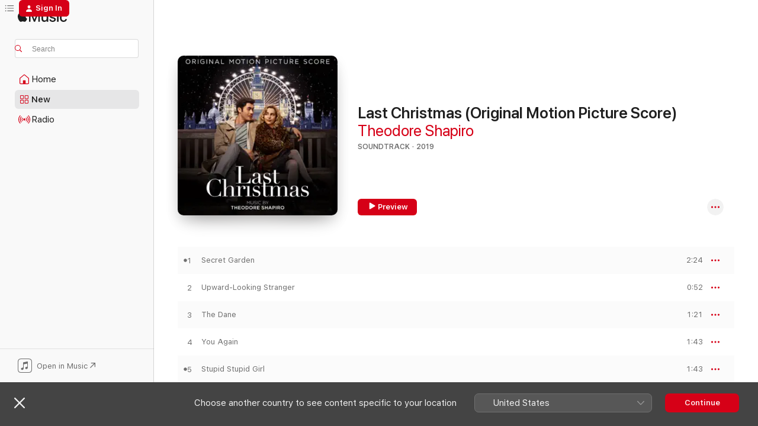

--- FILE ---
content_type: text/html
request_url: https://music.apple.com/cz/album/last-christmas-original-motion-picture-score/1488050558
body_size: 23252
content:
<!DOCTYPE html>
<html dir="ltr" lang="en-GB">
    <head>
        <!-- prettier-ignore -->
        <meta charset="utf-8">
        <!-- prettier-ignore -->
        <meta http-equiv="X-UA-Compatible" content="IE=edge">
        <!-- prettier-ignore -->
        <meta
            name="viewport"
            content="width=device-width,initial-scale=1,interactive-widget=resizes-content"
        >
        <!-- prettier-ignore -->
        <meta name="applicable-device" content="pc,mobile">
        <!-- prettier-ignore -->
        <meta name="referrer" content="strict-origin">
        <!-- prettier-ignore -->
        <link
            rel="apple-touch-icon"
            sizes="180x180"
            href="/assets/favicon/favicon-180.png"
        >
        <!-- prettier-ignore -->
        <link
            rel="icon"
            type="image/png"
            sizes="32x32"
            href="/assets/favicon/favicon-32.png"
        >
        <!-- prettier-ignore -->
        <link
            rel="icon"
            type="image/png"
            sizes="16x16"
            href="/assets/favicon/favicon-16.png"
        >
        <!-- prettier-ignore -->
        <link
            rel="mask-icon"
            href="/assets/favicon/favicon.svg"
            color="#fa233b"
        >
        <!-- prettier-ignore -->
        <link rel="manifest" href="/manifest.json">

        <title>‎Last Christmas (Original Motion Picture Score) - Album by Theodore Shapiro - Apple Music</title><!-- HEAD_svelte-1cypuwr_START --><link rel="preconnect" href="//www.apple.com/wss/fonts" crossorigin="anonymous"><link rel="stylesheet" href="//www.apple.com/wss/fonts?families=SF+Pro,v4%7CSF+Pro+Icons,v1&amp;display=swap" type="text/css" referrerpolicy="strict-origin-when-cross-origin"><!-- HEAD_svelte-1cypuwr_END --><!-- HEAD_svelte-eg3hvx_START -->    <meta name="description" content="Listen to Last Christmas (Original Motion Picture Score) by Theodore Shapiro on Apple Music.  2019.  15 Songs. Duration: 29 minutes."> <meta name="keywords" content="listen, Last Christmas (Original Motion Picture Score), Theodore Shapiro, music, singles, songs, Soundtrack, streaming music, apple music"> <link rel="canonical" href="https://music.apple.com/cz/album/last-christmas-original-motion-picture-score/1488050558">   <link rel="alternate" type="application/json+oembed" href="https://music.apple.com/api/oembed?url=https%3A%2F%2Fmusic.apple.com%2Fcz%2Falbum%2Flast-christmas-original-motion-picture-score%2F1488050558" title="Last Christmas (Original Motion Picture Score) by Theodore Shapiro on Apple Music">  <meta name="al:ios:app_store_id" content="1108187390"> <meta name="al:ios:app_name" content="Apple Music"> <meta name="apple:content_id" content="1488050558"> <meta name="apple:title" content="Last Christmas (Original Motion Picture Score)"> <meta name="apple:description" content="Listen to Last Christmas (Original Motion Picture Score) by Theodore Shapiro on Apple Music.  2019.  15 Songs. Duration: 29 minutes.">   <meta property="og:title" content="Last Christmas (Original Motion Picture Score) by Theodore Shapiro on Apple Music"> <meta property="og:description" content="Album · 2019 · 15 Songs"> <meta property="og:site_name" content="Apple Music - Web Player"> <meta property="og:url" content="https://music.apple.com/cz/album/last-christmas-original-motion-picture-score/1488050558"> <meta property="og:image" content="https://is1-ssl.mzstatic.com/image/thumb/Music113/v4/c1/ba/d5/c1bad5b2-3cbf-3fe8-5112-e85eb8f5c3b4/03_LC_SOUNDTRACK_KA_DIGI_KM_F01_101619.jpg/1200x630bf-60.jpg"> <meta property="og:image:secure_url" content="https://is1-ssl.mzstatic.com/image/thumb/Music113/v4/c1/ba/d5/c1bad5b2-3cbf-3fe8-5112-e85eb8f5c3b4/03_LC_SOUNDTRACK_KA_DIGI_KM_F01_101619.jpg/1200x630bf-60.jpg"> <meta property="og:image:alt" content="Last Christmas (Original Motion Picture Score) by Theodore Shapiro on Apple Music"> <meta property="og:image:width" content="1200"> <meta property="og:image:height" content="630"> <meta property="og:image:type" content="image/jpg"> <meta property="og:type" content="music.album"> <meta property="og:locale" content="en_GB">  <meta property="music:song_count" content="15"> <meta property="music:song" content="https://music.apple.com/cz/song/secret-garden/1488050559"> <meta property="music:song:preview_url:secure_url" content="https://music.apple.com/cz/song/secret-garden/1488050559"> <meta property="music:song:disc" content="1"> <meta property="music:song:duration" content="PT2M24S"> <meta property="music:song:track" content="1">  <meta property="music:song" content="https://music.apple.com/cz/song/upward-looking-stranger/1488050560"> <meta property="music:song:preview_url:secure_url" content="https://music.apple.com/cz/song/upward-looking-stranger/1488050560"> <meta property="music:song:disc" content="1"> <meta property="music:song:duration" content="PT52S"> <meta property="music:song:track" content="2">  <meta property="music:song" content="https://music.apple.com/cz/song/the-dane/1488050561"> <meta property="music:song:preview_url:secure_url" content="https://music.apple.com/cz/song/the-dane/1488050561"> <meta property="music:song:disc" content="1"> <meta property="music:song:duration" content="PT1M21S"> <meta property="music:song:track" content="3">  <meta property="music:song" content="https://music.apple.com/cz/song/you-again/1488050562"> <meta property="music:song:preview_url:secure_url" content="https://music.apple.com/cz/song/you-again/1488050562"> <meta property="music:song:disc" content="1"> <meta property="music:song:duration" content="PT1M43S"> <meta property="music:song:track" content="4">  <meta property="music:song" content="https://music.apple.com/cz/song/stupid-stupid-girl/1488050563"> <meta property="music:song:preview_url:secure_url" content="https://music.apple.com/cz/song/stupid-stupid-girl/1488050563"> <meta property="music:song:disc" content="1"> <meta property="music:song:duration" content="PT1M43S"> <meta property="music:song:track" content="5">  <meta property="music:song" content="https://music.apple.com/cz/song/homeless-again/1488050564"> <meta property="music:song:preview_url:secure_url" content="https://music.apple.com/cz/song/homeless-again/1488050564"> <meta property="music:song:disc" content="1"> <meta property="music:song:duration" content="PT1M14S"> <meta property="music:song:track" content="6">  <meta property="music:song" content="https://music.apple.com/cz/song/self-pity-party/1488050565"> <meta property="music:song:preview_url:secure_url" content="https://music.apple.com/cz/song/self-pity-party/1488050565"> <meta property="music:song:disc" content="1"> <meta property="music:song:duration" content="PT3M26S"> <meta property="music:song:track" content="7">  <meta property="music:song" content="https://music.apple.com/cz/song/walk-this-way/1488050566"> <meta property="music:song:preview_url:secure_url" content="https://music.apple.com/cz/song/walk-this-way/1488050566"> <meta property="music:song:disc" content="1"> <meta property="music:song:duration" content="PT1M37S"> <meta property="music:song:track" content="8">  <meta property="music:song" content="https://music.apple.com/cz/song/santa-and-the-dane/1488050567"> <meta property="music:song:preview_url:secure_url" content="https://music.apple.com/cz/song/santa-and-the-dane/1488050567"> <meta property="music:song:disc" content="1"> <meta property="music:song:duration" content="PT1M17S"> <meta property="music:song:track" content="9">  <meta property="music:song" content="https://music.apple.com/cz/song/looking-for-tom/1488050568"> <meta property="music:song:preview_url:secure_url" content="https://music.apple.com/cz/song/looking-for-tom/1488050568"> <meta property="music:song:disc" content="1"> <meta property="music:song:duration" content="PT47S"> <meta property="music:song:track" content="10">  <meta property="music:song" content="https://music.apple.com/cz/song/the-scar/1488050569"> <meta property="music:song:preview_url:secure_url" content="https://music.apple.com/cz/song/the-scar/1488050569"> <meta property="music:song:disc" content="1"> <meta property="music:song:duration" content="PT6M38S"> <meta property="music:song:track" content="11">  <meta property="music:song" content="https://music.apple.com/cz/song/busking/1488050570"> <meta property="music:song:preview_url:secure_url" content="https://music.apple.com/cz/song/busking/1488050570"> <meta property="music:song:disc" content="1"> <meta property="music:song:duration" content="PT45S"> <meta property="music:song:track" content="12">  <meta property="music:song" content="https://music.apple.com/cz/song/riches/1488050571"> <meta property="music:song:preview_url:secure_url" content="https://music.apple.com/cz/song/riches/1488050571"> <meta property="music:song:disc" content="1"> <meta property="music:song:duration" content="PT44S"> <meta property="music:song:track" content="13">  <meta property="music:song" content="https://music.apple.com/cz/song/back-from-county-brexit/1488050572"> <meta property="music:song:preview_url:secure_url" content="https://music.apple.com/cz/song/back-from-county-brexit/1488050572"> <meta property="music:song:disc" content="1"> <meta property="music:song:duration" content="PT1M55S"> <meta property="music:song:track" content="14">  <meta property="music:song" content="https://music.apple.com/cz/song/take-care/1488050573"> <meta property="music:song:preview_url:secure_url" content="https://music.apple.com/cz/song/take-care/1488050573"> <meta property="music:song:disc" content="1"> <meta property="music:song:duration" content="PT2M39S"> <meta property="music:song:track" content="15">   <meta property="music:musician" content="https://music.apple.com/cz/artist/theodore-shapiro/276655"> <meta property="music:release_date" content="2019-11-22T00:00:00.000Z">   <meta name="twitter:title" content="Last Christmas (Original Motion Picture Score) by Theodore Shapiro on Apple Music"> <meta name="twitter:description" content="Album · 2019 · 15 Songs"> <meta name="twitter:site" content="@AppleMusic"> <meta name="twitter:image" content="https://is1-ssl.mzstatic.com/image/thumb/Music113/v4/c1/ba/d5/c1bad5b2-3cbf-3fe8-5112-e85eb8f5c3b4/03_LC_SOUNDTRACK_KA_DIGI_KM_F01_101619.jpg/600x600bf-60.jpg"> <meta name="twitter:image:alt" content="Last Christmas (Original Motion Picture Score) by Theodore Shapiro on Apple Music"> <meta name="twitter:card" content="summary">       <!-- HTML_TAG_START -->
                <script id=schema:music-album type="application/ld+json">
                    {"@context":"http://schema.org","@type":"MusicAlbum","name":"Last Christmas (Original Motion Picture Score)","description":"Listen to Last Christmas (Original Motion Picture Score) by Theodore Shapiro on Apple Music.  2019.  15 Songs. Duration: 29 minutes.","citation":[{"@type":"MusicAlbum","image":"https://is1-ssl.mzstatic.com/image/thumb/Music124/v4/cd/18/72/cd18722e-6055-f458-c47c-1e70630fe8f8/00030206662092.rgb.jpg/1200x630bb.jpg","url":"https://music.apple.com/cz/album/surviving-christmas-original-motion-picture-soundtrack/1443289399","name":"Surviving Christmas (Original Motion Picture Soundtrack)"},{"@type":"MusicAlbum","image":"https://is1-ssl.mzstatic.com/image/thumb/Music118/v4/1e/d4/04/1ed40444-1687-4ffb-3deb-d668581df5bb/00030206712599.rgb.jpg/1200x630bb.jpg","url":"https://music.apple.com/cz/album/a-very-harold-kumar-3d-christmas-original-motion/1443722206","name":"A Very Harold & Kumar 3D Christmas (Original Motion Picture Score)"},{"@type":"MusicAlbum","image":"https://is1-ssl.mzstatic.com/image/thumb/Music126/v4/19/17/5f/19175fb4-f4b5-5ace-244f-249d8164ee54/794043209543.jpg/1200x630bb.jpg","url":"https://music.apple.com/cz/album/8-bit-christmas-original-motion-picture-soundtrack/1593942819","name":"8-Bit Christmas (Original Motion Picture Soundtrack)"},{"@type":"MusicAlbum","image":"https://is1-ssl.mzstatic.com/image/thumb/Music116/v4/f4/f3/d2/f4f3d278-a1d1-c50e-e491-d830eff2184e/shaun-the-sheep-the-flight-before-christmas_3000.jpg/1200x630bb.jpg","url":"https://music.apple.com/cz/album/shaun-the-sheep-the-flight-before-christmas/1596982082","name":"Shaun the Sheep: The Flight Before Christmas (Original Motion Picture Soundtrack)"},{"@type":"MusicAlbum","image":"https://is1-ssl.mzstatic.com/image/thumb/Music128/v4/60/84/a0/6084a0d9-2b03-b063-dcf7-769b62fc0a14/888003869684.jpg/1200x630bb.jpg","url":"https://music.apple.com/cz/album/christmas-at-the-cinema-music-from-your-favorite/767217198","name":"Christmas at the Cinema: Music from Your Favorite Holiday Classics"},{"@type":"MusicAlbum","image":"https://is1-ssl.mzstatic.com/image/thumb/Music128/v4/9a/06/81/9a06813d-72ee-020d-9c8e-90d57d8c316a/00030206607192.rgb.jpg/1200x630bb.jpg","url":"https://music.apple.com/cz/album/a-christmas-carol-original-television-soundtrack/1443832425","name":"A Christmas Carol (Original Television Soundtrack)"}],"tracks":[{"@type":"MusicRecording","name":"Secret Garden","duration":"PT2M24S","url":"https://music.apple.com/cz/song/secret-garden/1488050559","offers":{"@type":"Offer","category":"free","price":0},"audio":{"@type":"AudioObject","potentialAction":{"@type":"ListenAction","expectsAcceptanceOf":{"@type":"Offer","category":"free"},"target":{"@type":"EntryPoint","actionPlatform":"https://music.apple.com/cz/song/secret-garden/1488050559"}},"name":"Secret Garden","contentUrl":"https://audio-ssl.itunes.apple.com/itunes-assets/AudioPreview125/v4/c9/6a/26/c96a26e0-8c87-7abd-af43-4aafbc4f83dc/mzaf_8841009963574076175.plus.aac.p.m4a","duration":"PT2M24S","uploadDate":"2019-11-22","thumbnailUrl":"https://is1-ssl.mzstatic.com/image/thumb/Music113/v4/c1/ba/d5/c1bad5b2-3cbf-3fe8-5112-e85eb8f5c3b4/03_LC_SOUNDTRACK_KA_DIGI_KM_F01_101619.jpg/1200x630bb.jpg"}},{"@type":"MusicRecording","name":"Upward-Looking Stranger","duration":"PT52S","url":"https://music.apple.com/cz/song/upward-looking-stranger/1488050560","offers":{"@type":"Offer","category":"free","price":0},"audio":{"@type":"AudioObject","potentialAction":{"@type":"ListenAction","expectsAcceptanceOf":{"@type":"Offer","category":"free"},"target":{"@type":"EntryPoint","actionPlatform":"https://music.apple.com/cz/song/upward-looking-stranger/1488050560"}},"name":"Upward-Looking Stranger","contentUrl":"https://audio-ssl.itunes.apple.com/itunes-assets/AudioPreview115/v4/67/c6/cd/67c6cdac-49d9-f4ce-f747-731a0fcabc80/mzaf_16453879598644504898.plus.aac.p.m4a","duration":"PT52S","uploadDate":"2019-11-22","thumbnailUrl":"https://is1-ssl.mzstatic.com/image/thumb/Music113/v4/c1/ba/d5/c1bad5b2-3cbf-3fe8-5112-e85eb8f5c3b4/03_LC_SOUNDTRACK_KA_DIGI_KM_F01_101619.jpg/1200x630bb.jpg"}},{"@type":"MusicRecording","name":"The Dane","duration":"PT1M21S","url":"https://music.apple.com/cz/song/the-dane/1488050561","offers":{"@type":"Offer","category":"free","price":0},"audio":{"@type":"AudioObject","potentialAction":{"@type":"ListenAction","expectsAcceptanceOf":{"@type":"Offer","category":"free"},"target":{"@type":"EntryPoint","actionPlatform":"https://music.apple.com/cz/song/the-dane/1488050561"}},"name":"The Dane","contentUrl":"https://audio-ssl.itunes.apple.com/itunes-assets/AudioPreview115/v4/1d/03/fd/1d03fd6e-e693-6c45-bf6c-896ac05cd0e5/mzaf_7238579349343455079.plus.aac.p.m4a","duration":"PT1M21S","uploadDate":"2019-11-22","thumbnailUrl":"https://is1-ssl.mzstatic.com/image/thumb/Music113/v4/c1/ba/d5/c1bad5b2-3cbf-3fe8-5112-e85eb8f5c3b4/03_LC_SOUNDTRACK_KA_DIGI_KM_F01_101619.jpg/1200x630bb.jpg"}},{"@type":"MusicRecording","name":"You Again","duration":"PT1M43S","url":"https://music.apple.com/cz/song/you-again/1488050562","offers":{"@type":"Offer","category":"free","price":0},"audio":{"@type":"AudioObject","potentialAction":{"@type":"ListenAction","expectsAcceptanceOf":{"@type":"Offer","category":"free"},"target":{"@type":"EntryPoint","actionPlatform":"https://music.apple.com/cz/song/you-again/1488050562"}},"name":"You Again","contentUrl":"https://audio-ssl.itunes.apple.com/itunes-assets/AudioPreview115/v4/fc/fc/97/fcfc9709-a44e-1754-35f7-72b1287fb823/mzaf_17248603713688401350.plus.aac.p.m4a","duration":"PT1M43S","uploadDate":"2019-11-22","thumbnailUrl":"https://is1-ssl.mzstatic.com/image/thumb/Music113/v4/c1/ba/d5/c1bad5b2-3cbf-3fe8-5112-e85eb8f5c3b4/03_LC_SOUNDTRACK_KA_DIGI_KM_F01_101619.jpg/1200x630bb.jpg"}},{"@type":"MusicRecording","name":"Stupid Stupid Girl","duration":"PT1M43S","url":"https://music.apple.com/cz/song/stupid-stupid-girl/1488050563","offers":{"@type":"Offer","category":"free","price":0},"audio":{"@type":"AudioObject","potentialAction":{"@type":"ListenAction","expectsAcceptanceOf":{"@type":"Offer","category":"free"},"target":{"@type":"EntryPoint","actionPlatform":"https://music.apple.com/cz/song/stupid-stupid-girl/1488050563"}},"name":"Stupid Stupid Girl","contentUrl":"https://audio-ssl.itunes.apple.com/itunes-assets/AudioPreview125/v4/c6/80/55/c68055f5-adc3-1fe8-ec03-db64e35a79b0/mzaf_10743775090304059432.plus.aac.p.m4a","duration":"PT1M43S","uploadDate":"2019-11-22","thumbnailUrl":"https://is1-ssl.mzstatic.com/image/thumb/Music113/v4/c1/ba/d5/c1bad5b2-3cbf-3fe8-5112-e85eb8f5c3b4/03_LC_SOUNDTRACK_KA_DIGI_KM_F01_101619.jpg/1200x630bb.jpg"}},{"@type":"MusicRecording","name":"Homeless Again","duration":"PT1M14S","url":"https://music.apple.com/cz/song/homeless-again/1488050564","offers":{"@type":"Offer","category":"free","price":0},"audio":{"@type":"AudioObject","potentialAction":{"@type":"ListenAction","expectsAcceptanceOf":{"@type":"Offer","category":"free"},"target":{"@type":"EntryPoint","actionPlatform":"https://music.apple.com/cz/song/homeless-again/1488050564"}},"name":"Homeless Again","contentUrl":"https://audio-ssl.itunes.apple.com/itunes-assets/AudioPreview125/v4/de/5c/68/de5c68f0-b2f8-771a-87cd-604ee8c76b89/mzaf_14550821221071059957.plus.aac.p.m4a","duration":"PT1M14S","uploadDate":"2019-11-22","thumbnailUrl":"https://is1-ssl.mzstatic.com/image/thumb/Music113/v4/c1/ba/d5/c1bad5b2-3cbf-3fe8-5112-e85eb8f5c3b4/03_LC_SOUNDTRACK_KA_DIGI_KM_F01_101619.jpg/1200x630bb.jpg"}},{"@type":"MusicRecording","name":"Self-Pity Party","duration":"PT3M26S","url":"https://music.apple.com/cz/song/self-pity-party/1488050565","offers":{"@type":"Offer","category":"free","price":0},"audio":{"@type":"AudioObject","potentialAction":{"@type":"ListenAction","expectsAcceptanceOf":{"@type":"Offer","category":"free"},"target":{"@type":"EntryPoint","actionPlatform":"https://music.apple.com/cz/song/self-pity-party/1488050565"}},"name":"Self-Pity Party","contentUrl":"https://audio-ssl.itunes.apple.com/itunes-assets/AudioPreview125/v4/68/c6/19/68c61996-91d6-bb5c-d1a7-db9317cc4c19/mzaf_10722255987935226822.plus.aac.ep.m4a","duration":"PT3M26S","uploadDate":"2019-11-22","thumbnailUrl":"https://is1-ssl.mzstatic.com/image/thumb/Music113/v4/c1/ba/d5/c1bad5b2-3cbf-3fe8-5112-e85eb8f5c3b4/03_LC_SOUNDTRACK_KA_DIGI_KM_F01_101619.jpg/1200x630bb.jpg"}},{"@type":"MusicRecording","name":"Walk This Way","duration":"PT1M37S","url":"https://music.apple.com/cz/song/walk-this-way/1488050566","offers":{"@type":"Offer","category":"free","price":0},"audio":{"@type":"AudioObject","potentialAction":{"@type":"ListenAction","expectsAcceptanceOf":{"@type":"Offer","category":"free"},"target":{"@type":"EntryPoint","actionPlatform":"https://music.apple.com/cz/song/walk-this-way/1488050566"}},"name":"Walk This Way","contentUrl":"https://audio-ssl.itunes.apple.com/itunes-assets/AudioPreview115/v4/2e/c2/4b/2ec24b06-94c8-9507-2766-5721f02da4f0/mzaf_18157501901588111331.plus.aac.p.m4a","duration":"PT1M37S","uploadDate":"2019-11-22","thumbnailUrl":"https://is1-ssl.mzstatic.com/image/thumb/Music113/v4/c1/ba/d5/c1bad5b2-3cbf-3fe8-5112-e85eb8f5c3b4/03_LC_SOUNDTRACK_KA_DIGI_KM_F01_101619.jpg/1200x630bb.jpg"}},{"@type":"MusicRecording","name":"Santa and the Dane","duration":"PT1M17S","url":"https://music.apple.com/cz/song/santa-and-the-dane/1488050567","offers":{"@type":"Offer","category":"free","price":0},"audio":{"@type":"AudioObject","potentialAction":{"@type":"ListenAction","expectsAcceptanceOf":{"@type":"Offer","category":"free"},"target":{"@type":"EntryPoint","actionPlatform":"https://music.apple.com/cz/song/santa-and-the-dane/1488050567"}},"name":"Santa and the Dane","contentUrl":"https://audio-ssl.itunes.apple.com/itunes-assets/AudioPreview125/v4/74/0c/92/740c925e-f345-7483-94ca-eebbec00eb14/mzaf_14573423555641835576.plus.aac.p.m4a","duration":"PT1M17S","uploadDate":"2019-11-22","thumbnailUrl":"https://is1-ssl.mzstatic.com/image/thumb/Music113/v4/c1/ba/d5/c1bad5b2-3cbf-3fe8-5112-e85eb8f5c3b4/03_LC_SOUNDTRACK_KA_DIGI_KM_F01_101619.jpg/1200x630bb.jpg"}},{"@type":"MusicRecording","name":"Looking For Tom","duration":"PT47S","url":"https://music.apple.com/cz/song/looking-for-tom/1488050568","offers":{"@type":"Offer","category":"free","price":0},"audio":{"@type":"AudioObject","potentialAction":{"@type":"ListenAction","expectsAcceptanceOf":{"@type":"Offer","category":"free"},"target":{"@type":"EntryPoint","actionPlatform":"https://music.apple.com/cz/song/looking-for-tom/1488050568"}},"name":"Looking For Tom","contentUrl":"https://audio-ssl.itunes.apple.com/itunes-assets/AudioPreview115/v4/11/85/c2/1185c204-309f-c34d-04d0-7ad605fea69e/mzaf_12711608750599784005.plus.aac.p.m4a","duration":"PT47S","uploadDate":"2019-11-22","thumbnailUrl":"https://is1-ssl.mzstatic.com/image/thumb/Music113/v4/c1/ba/d5/c1bad5b2-3cbf-3fe8-5112-e85eb8f5c3b4/03_LC_SOUNDTRACK_KA_DIGI_KM_F01_101619.jpg/1200x630bb.jpg"}},{"@type":"MusicRecording","name":"The Scar","duration":"PT6M38S","url":"https://music.apple.com/cz/song/the-scar/1488050569","offers":{"@type":"Offer","category":"free","price":0},"audio":{"@type":"AudioObject","potentialAction":{"@type":"ListenAction","expectsAcceptanceOf":{"@type":"Offer","category":"free"},"target":{"@type":"EntryPoint","actionPlatform":"https://music.apple.com/cz/song/the-scar/1488050569"}},"name":"The Scar","contentUrl":"https://audio-ssl.itunes.apple.com/itunes-assets/AudioPreview125/v4/44/64/64/446464ab-400b-87b9-6de4-63401e8768de/mzaf_2329727601002610521.plus.aac.ep.m4a","duration":"PT6M38S","uploadDate":"2019-11-22","thumbnailUrl":"https://is1-ssl.mzstatic.com/image/thumb/Music113/v4/c1/ba/d5/c1bad5b2-3cbf-3fe8-5112-e85eb8f5c3b4/03_LC_SOUNDTRACK_KA_DIGI_KM_F01_101619.jpg/1200x630bb.jpg"}},{"@type":"MusicRecording","name":"Busking","duration":"PT45S","url":"https://music.apple.com/cz/song/busking/1488050570","offers":{"@type":"Offer","category":"free","price":0},"audio":{"@type":"AudioObject","potentialAction":{"@type":"ListenAction","expectsAcceptanceOf":{"@type":"Offer","category":"free"},"target":{"@type":"EntryPoint","actionPlatform":"https://music.apple.com/cz/song/busking/1488050570"}},"name":"Busking","contentUrl":"https://audio-ssl.itunes.apple.com/itunes-assets/AudioPreview125/v4/b6/22/89/b62289eb-04a1-178e-7648-175462523809/mzaf_14616035265110672124.plus.aac.p.m4a","duration":"PT45S","uploadDate":"2019-11-22","thumbnailUrl":"https://is1-ssl.mzstatic.com/image/thumb/Music113/v4/c1/ba/d5/c1bad5b2-3cbf-3fe8-5112-e85eb8f5c3b4/03_LC_SOUNDTRACK_KA_DIGI_KM_F01_101619.jpg/1200x630bb.jpg"}},{"@type":"MusicRecording","name":"Riches","duration":"PT44S","url":"https://music.apple.com/cz/song/riches/1488050571","offers":{"@type":"Offer","category":"free","price":0},"audio":{"@type":"AudioObject","potentialAction":{"@type":"ListenAction","expectsAcceptanceOf":{"@type":"Offer","category":"free"},"target":{"@type":"EntryPoint","actionPlatform":"https://music.apple.com/cz/song/riches/1488050571"}},"name":"Riches","contentUrl":"https://audio-ssl.itunes.apple.com/itunes-assets/AudioPreview125/v4/8e/6d/0e/8e6d0e98-03af-23e2-96e7-f8dada6917ea/mzaf_17574110090649911264.plus.aac.p.m4a","duration":"PT44S","uploadDate":"2019-11-22","thumbnailUrl":"https://is1-ssl.mzstatic.com/image/thumb/Music113/v4/c1/ba/d5/c1bad5b2-3cbf-3fe8-5112-e85eb8f5c3b4/03_LC_SOUNDTRACK_KA_DIGI_KM_F01_101619.jpg/1200x630bb.jpg"}},{"@type":"MusicRecording","name":"Back From County Brexit","duration":"PT1M55S","url":"https://music.apple.com/cz/song/back-from-county-brexit/1488050572","offers":{"@type":"Offer","category":"free","price":0},"audio":{"@type":"AudioObject","potentialAction":{"@type":"ListenAction","expectsAcceptanceOf":{"@type":"Offer","category":"free"},"target":{"@type":"EntryPoint","actionPlatform":"https://music.apple.com/cz/song/back-from-county-brexit/1488050572"}},"name":"Back From County Brexit","contentUrl":"https://audio-ssl.itunes.apple.com/itunes-assets/AudioPreview115/v4/b0/65/d6/b065d6da-8607-7f86-f681-dc57dac88f69/mzaf_17029785155072188301.plus.aac.p.m4a","duration":"PT1M55S","uploadDate":"2019-11-22","thumbnailUrl":"https://is1-ssl.mzstatic.com/image/thumb/Music113/v4/c1/ba/d5/c1bad5b2-3cbf-3fe8-5112-e85eb8f5c3b4/03_LC_SOUNDTRACK_KA_DIGI_KM_F01_101619.jpg/1200x630bb.jpg"}},{"@type":"MusicRecording","name":"Take Care","duration":"PT2M39S","url":"https://music.apple.com/cz/song/take-care/1488050573","offers":{"@type":"Offer","category":"free","price":0},"audio":{"@type":"AudioObject","potentialAction":{"@type":"ListenAction","expectsAcceptanceOf":{"@type":"Offer","category":"free"},"target":{"@type":"EntryPoint","actionPlatform":"https://music.apple.com/cz/song/take-care/1488050573"}},"name":"Take Care","contentUrl":"https://audio-ssl.itunes.apple.com/itunes-assets/AudioPreview115/v4/fa/7e/9b/fa7e9be1-edd3-0188-52ef-08d3fb5e3759/mzaf_5516704686085307003.plus.aac.ep.m4a","duration":"PT2M39S","uploadDate":"2019-11-22","thumbnailUrl":"https://is1-ssl.mzstatic.com/image/thumb/Music113/v4/c1/ba/d5/c1bad5b2-3cbf-3fe8-5112-e85eb8f5c3b4/03_LC_SOUNDTRACK_KA_DIGI_KM_F01_101619.jpg/1200x630bb.jpg"}}],"workExample":[{"@type":"MusicAlbum","image":"https://is1-ssl.mzstatic.com/image/thumb/Music116/v4/d4/03/0f/d4030f54-7712-cd48-e492-978288e9b7ad/severance_3000.jpg/1200x630bb.jpg","url":"https://music.apple.com/cz/album/severance-season-1-apple-tv-original-series-soundtrack/1608610102","name":"Severance: Season 1 (Apple TV+ Original Series Soundtrack)"},{"@type":"MusicAlbum","image":"https://is1-ssl.mzstatic.com/image/thumb/Music221/v4/c0/79/64/c07964c5-1132-470e-e59d-4a8802d00b20/5054429203936.png/1200x630bb.jpg","url":"https://music.apple.com/cz/album/music-to-refine-to-a-remix-companion-to-severance/1803116415","name":"Music To Refine To: A Remix Companion to Severance"},{"@type":"MusicAlbum","image":"https://is1-ssl.mzstatic.com/image/thumb/Music6/v4/a1/66/b8/a166b81c-0f6b-c751-6472-32bac5cf7ff0/886444332415.jpg/1200x630bb.jpg","url":"https://music.apple.com/cz/album/the-secret-life-of-walter-mitty-original-motion/768262442","name":"The Secret Life of Walter Mitty (Original Motion Picture Score)"},{"@type":"MusicAlbum","image":"https://is1-ssl.mzstatic.com/image/thumb/Music114/v4/68/31/49/68314974-a409-d7a7-656b-d939662b0af0/794043191398.jpg/1200x630bb.jpg","url":"https://music.apple.com/cz/album/collateral-beauty-original-motion-picture-soundtrack/1455522890","name":"Collateral Beauty (Original Motion Picture Soundtrack)"},{"@type":"MusicAlbum","image":"https://is1-ssl.mzstatic.com/image/thumb/Music116/v4/fc/58/87/fc58874c-faa8-e0b0-2774-d97dc639c372/severance_3000.jpg/1200x630bb.jpg","url":"https://music.apple.com/cz/album/music-of-wellness-from-severance-season-1-apple-tv/1620442302","name":"Music of Wellness (From Severance: Season 1 Apple TV+ Original Series Soundtrack) - Single"},{"@type":"MusicAlbum","image":"https://is1-ssl.mzstatic.com/image/thumb/Music/a6/b5/bc/mzi.iqomfppt.jpg/1200x630bb.jpg","url":"https://music.apple.com/cz/album/suite-from-the-devil-wears-prada-single/196272335","name":"Suite from \"The Devil Wears Prada\" - Single"},{"@type":"MusicAlbum","image":"https://is1-ssl.mzstatic.com/image/thumb/Music221/v4/45/94/df/4594df3e-9b91-dcdd-f92f-f2534a80b234/780163668926.jpg/1200x630bb.jpg","url":"https://music.apple.com/cz/album/severance-season-2-apple-tv-original-series-soundtrack/1803471256","name":"Severance: Season 2 (Apple TV+ Original Series Soundtrack)"},{"@type":"MusicAlbum","image":"https://is1-ssl.mzstatic.com/image/thumb/Music114/v4/e4/26/9c/e4269c14-3b48-b435-52db-6cca7f90999b/mzi.stndprhe.jpg/1200x630bb.jpg","url":"https://music.apple.com/cz/album/marley-me-original-motion-picture-soundtrack/296914589","name":"Marley & Me (Original Motion Picture Soundtrack)"},{"@type":"MusicAlbum","image":"https://is1-ssl.mzstatic.com/image/thumb/Music211/v4/00/cc/1a/00cc1af6-b1a2-83f1-2183-7ce1535fc125/5059449190396.png/1200x630bb.jpg","url":"https://music.apple.com/cz/album/wolfs-soundtrack-from-the-apple-original-film/1765374322","name":"Wolfs (Soundtrack from the Apple Original Film)"},{"@type":"MusicAlbum","image":"https://is1-ssl.mzstatic.com/image/thumb/Music124/v4/d4/21/fa/d421fa90-8658-cc0a-52b0-e0f96fbec6c4/093624894889.jpg/1200x630bb.jpg","url":"https://music.apple.com/cz/album/bombshell-original-music-from-the-motion-picture/1490005911","name":"Bombshell (Original Music from the Motion Picture Soundtrack)"},{"@type":"MusicAlbum","image":"https://is1-ssl.mzstatic.com/image/thumb/Music126/v4/bc/7c/b7/bc7cb773-498d-2d8b-4922-10214f269200/8720765084238.png/1200x630bb.jpg","url":"https://music.apple.com/cz/album/the-school-for-good-and-evil-soundtrack-from/1658392259","name":"The School for Good and Evil (Soundtrack from the Netflix Film)"},{"@type":"MusicAlbum","image":"https://is1-ssl.mzstatic.com/image/thumb/Music128/v4/ce/f2/14/cef21455-cf4b-d4ee-165c-6ccb99c55b85/destroyer_3000.jpg/1200x630bb.jpg","url":"https://music.apple.com/cz/album/destroyer-original-motion-picture-soundtrack/1441346698","name":"Destroyer (Original Motion Picture Soundtrack)"},{"@type":"MusicAlbum","image":"https://is1-ssl.mzstatic.com/image/thumb/Music118/v4/5a/e4/fd/5ae4fd28-1ed8-f2fa-e0e4-72d33a9aeae9/a-simple-favor_3000.jpg/1200x630bb.jpg","url":"https://music.apple.com/cz/album/a-simple-favor-original-motion-picture-score/1426133873","name":"A Simple Favor (Original Motion Picture Score)"},{"@type":"MusicAlbum","image":"https://is1-ssl.mzstatic.com/image/thumb/Music3/v4/d4/f5/52/d4f5520e-fe0c-dbca-05d3-ba952d4a172d/886444753487.jpg/1200x630bb.jpg","url":"https://music.apple.com/cz/album/st-vincent-original-score-soundtrack/926605714","name":"St. Vincent (Original Score Soundtrack)"},{"@type":"MusicAlbum","image":"https://is1-ssl.mzstatic.com/image/thumb/Music211/v4/80/fc/a1/80fca162-9251-2e8f-6804-c7fc305d77c5/780163696424.jpg/1200x630bb.jpg","url":"https://music.apple.com/cz/album/the-housemaid-vol-1-original-motion-picture-soundtrack/1859046904","name":"The Housemaid, Vol. 1 (Original Motion Picture Soundtrack)"},{"@type":"MusicRecording","name":"Secret Garden","duration":"PT2M24S","url":"https://music.apple.com/cz/song/secret-garden/1488050559","offers":{"@type":"Offer","category":"free","price":0},"audio":{"@type":"AudioObject","potentialAction":{"@type":"ListenAction","expectsAcceptanceOf":{"@type":"Offer","category":"free"},"target":{"@type":"EntryPoint","actionPlatform":"https://music.apple.com/cz/song/secret-garden/1488050559"}},"name":"Secret Garden","contentUrl":"https://audio-ssl.itunes.apple.com/itunes-assets/AudioPreview125/v4/c9/6a/26/c96a26e0-8c87-7abd-af43-4aafbc4f83dc/mzaf_8841009963574076175.plus.aac.p.m4a","duration":"PT2M24S","uploadDate":"2019-11-22","thumbnailUrl":"https://is1-ssl.mzstatic.com/image/thumb/Music113/v4/c1/ba/d5/c1bad5b2-3cbf-3fe8-5112-e85eb8f5c3b4/03_LC_SOUNDTRACK_KA_DIGI_KM_F01_101619.jpg/1200x630bb.jpg"}},{"@type":"MusicRecording","name":"Upward-Looking Stranger","duration":"PT52S","url":"https://music.apple.com/cz/song/upward-looking-stranger/1488050560","offers":{"@type":"Offer","category":"free","price":0},"audio":{"@type":"AudioObject","potentialAction":{"@type":"ListenAction","expectsAcceptanceOf":{"@type":"Offer","category":"free"},"target":{"@type":"EntryPoint","actionPlatform":"https://music.apple.com/cz/song/upward-looking-stranger/1488050560"}},"name":"Upward-Looking Stranger","contentUrl":"https://audio-ssl.itunes.apple.com/itunes-assets/AudioPreview115/v4/67/c6/cd/67c6cdac-49d9-f4ce-f747-731a0fcabc80/mzaf_16453879598644504898.plus.aac.p.m4a","duration":"PT52S","uploadDate":"2019-11-22","thumbnailUrl":"https://is1-ssl.mzstatic.com/image/thumb/Music113/v4/c1/ba/d5/c1bad5b2-3cbf-3fe8-5112-e85eb8f5c3b4/03_LC_SOUNDTRACK_KA_DIGI_KM_F01_101619.jpg/1200x630bb.jpg"}},{"@type":"MusicRecording","name":"The Dane","duration":"PT1M21S","url":"https://music.apple.com/cz/song/the-dane/1488050561","offers":{"@type":"Offer","category":"free","price":0},"audio":{"@type":"AudioObject","potentialAction":{"@type":"ListenAction","expectsAcceptanceOf":{"@type":"Offer","category":"free"},"target":{"@type":"EntryPoint","actionPlatform":"https://music.apple.com/cz/song/the-dane/1488050561"}},"name":"The Dane","contentUrl":"https://audio-ssl.itunes.apple.com/itunes-assets/AudioPreview115/v4/1d/03/fd/1d03fd6e-e693-6c45-bf6c-896ac05cd0e5/mzaf_7238579349343455079.plus.aac.p.m4a","duration":"PT1M21S","uploadDate":"2019-11-22","thumbnailUrl":"https://is1-ssl.mzstatic.com/image/thumb/Music113/v4/c1/ba/d5/c1bad5b2-3cbf-3fe8-5112-e85eb8f5c3b4/03_LC_SOUNDTRACK_KA_DIGI_KM_F01_101619.jpg/1200x630bb.jpg"}},{"@type":"MusicRecording","name":"You Again","duration":"PT1M43S","url":"https://music.apple.com/cz/song/you-again/1488050562","offers":{"@type":"Offer","category":"free","price":0},"audio":{"@type":"AudioObject","potentialAction":{"@type":"ListenAction","expectsAcceptanceOf":{"@type":"Offer","category":"free"},"target":{"@type":"EntryPoint","actionPlatform":"https://music.apple.com/cz/song/you-again/1488050562"}},"name":"You Again","contentUrl":"https://audio-ssl.itunes.apple.com/itunes-assets/AudioPreview115/v4/fc/fc/97/fcfc9709-a44e-1754-35f7-72b1287fb823/mzaf_17248603713688401350.plus.aac.p.m4a","duration":"PT1M43S","uploadDate":"2019-11-22","thumbnailUrl":"https://is1-ssl.mzstatic.com/image/thumb/Music113/v4/c1/ba/d5/c1bad5b2-3cbf-3fe8-5112-e85eb8f5c3b4/03_LC_SOUNDTRACK_KA_DIGI_KM_F01_101619.jpg/1200x630bb.jpg"}},{"@type":"MusicRecording","name":"Stupid Stupid Girl","duration":"PT1M43S","url":"https://music.apple.com/cz/song/stupid-stupid-girl/1488050563","offers":{"@type":"Offer","category":"free","price":0},"audio":{"@type":"AudioObject","potentialAction":{"@type":"ListenAction","expectsAcceptanceOf":{"@type":"Offer","category":"free"},"target":{"@type":"EntryPoint","actionPlatform":"https://music.apple.com/cz/song/stupid-stupid-girl/1488050563"}},"name":"Stupid Stupid Girl","contentUrl":"https://audio-ssl.itunes.apple.com/itunes-assets/AudioPreview125/v4/c6/80/55/c68055f5-adc3-1fe8-ec03-db64e35a79b0/mzaf_10743775090304059432.plus.aac.p.m4a","duration":"PT1M43S","uploadDate":"2019-11-22","thumbnailUrl":"https://is1-ssl.mzstatic.com/image/thumb/Music113/v4/c1/ba/d5/c1bad5b2-3cbf-3fe8-5112-e85eb8f5c3b4/03_LC_SOUNDTRACK_KA_DIGI_KM_F01_101619.jpg/1200x630bb.jpg"}},{"@type":"MusicRecording","name":"Homeless Again","duration":"PT1M14S","url":"https://music.apple.com/cz/song/homeless-again/1488050564","offers":{"@type":"Offer","category":"free","price":0},"audio":{"@type":"AudioObject","potentialAction":{"@type":"ListenAction","expectsAcceptanceOf":{"@type":"Offer","category":"free"},"target":{"@type":"EntryPoint","actionPlatform":"https://music.apple.com/cz/song/homeless-again/1488050564"}},"name":"Homeless Again","contentUrl":"https://audio-ssl.itunes.apple.com/itunes-assets/AudioPreview125/v4/de/5c/68/de5c68f0-b2f8-771a-87cd-604ee8c76b89/mzaf_14550821221071059957.plus.aac.p.m4a","duration":"PT1M14S","uploadDate":"2019-11-22","thumbnailUrl":"https://is1-ssl.mzstatic.com/image/thumb/Music113/v4/c1/ba/d5/c1bad5b2-3cbf-3fe8-5112-e85eb8f5c3b4/03_LC_SOUNDTRACK_KA_DIGI_KM_F01_101619.jpg/1200x630bb.jpg"}},{"@type":"MusicRecording","name":"Self-Pity Party","duration":"PT3M26S","url":"https://music.apple.com/cz/song/self-pity-party/1488050565","offers":{"@type":"Offer","category":"free","price":0},"audio":{"@type":"AudioObject","potentialAction":{"@type":"ListenAction","expectsAcceptanceOf":{"@type":"Offer","category":"free"},"target":{"@type":"EntryPoint","actionPlatform":"https://music.apple.com/cz/song/self-pity-party/1488050565"}},"name":"Self-Pity Party","contentUrl":"https://audio-ssl.itunes.apple.com/itunes-assets/AudioPreview125/v4/68/c6/19/68c61996-91d6-bb5c-d1a7-db9317cc4c19/mzaf_10722255987935226822.plus.aac.ep.m4a","duration":"PT3M26S","uploadDate":"2019-11-22","thumbnailUrl":"https://is1-ssl.mzstatic.com/image/thumb/Music113/v4/c1/ba/d5/c1bad5b2-3cbf-3fe8-5112-e85eb8f5c3b4/03_LC_SOUNDTRACK_KA_DIGI_KM_F01_101619.jpg/1200x630bb.jpg"}},{"@type":"MusicRecording","name":"Walk This Way","duration":"PT1M37S","url":"https://music.apple.com/cz/song/walk-this-way/1488050566","offers":{"@type":"Offer","category":"free","price":0},"audio":{"@type":"AudioObject","potentialAction":{"@type":"ListenAction","expectsAcceptanceOf":{"@type":"Offer","category":"free"},"target":{"@type":"EntryPoint","actionPlatform":"https://music.apple.com/cz/song/walk-this-way/1488050566"}},"name":"Walk This Way","contentUrl":"https://audio-ssl.itunes.apple.com/itunes-assets/AudioPreview115/v4/2e/c2/4b/2ec24b06-94c8-9507-2766-5721f02da4f0/mzaf_18157501901588111331.plus.aac.p.m4a","duration":"PT1M37S","uploadDate":"2019-11-22","thumbnailUrl":"https://is1-ssl.mzstatic.com/image/thumb/Music113/v4/c1/ba/d5/c1bad5b2-3cbf-3fe8-5112-e85eb8f5c3b4/03_LC_SOUNDTRACK_KA_DIGI_KM_F01_101619.jpg/1200x630bb.jpg"}},{"@type":"MusicRecording","name":"Santa and the Dane","duration":"PT1M17S","url":"https://music.apple.com/cz/song/santa-and-the-dane/1488050567","offers":{"@type":"Offer","category":"free","price":0},"audio":{"@type":"AudioObject","potentialAction":{"@type":"ListenAction","expectsAcceptanceOf":{"@type":"Offer","category":"free"},"target":{"@type":"EntryPoint","actionPlatform":"https://music.apple.com/cz/song/santa-and-the-dane/1488050567"}},"name":"Santa and the Dane","contentUrl":"https://audio-ssl.itunes.apple.com/itunes-assets/AudioPreview125/v4/74/0c/92/740c925e-f345-7483-94ca-eebbec00eb14/mzaf_14573423555641835576.plus.aac.p.m4a","duration":"PT1M17S","uploadDate":"2019-11-22","thumbnailUrl":"https://is1-ssl.mzstatic.com/image/thumb/Music113/v4/c1/ba/d5/c1bad5b2-3cbf-3fe8-5112-e85eb8f5c3b4/03_LC_SOUNDTRACK_KA_DIGI_KM_F01_101619.jpg/1200x630bb.jpg"}},{"@type":"MusicRecording","name":"Looking For Tom","duration":"PT47S","url":"https://music.apple.com/cz/song/looking-for-tom/1488050568","offers":{"@type":"Offer","category":"free","price":0},"audio":{"@type":"AudioObject","potentialAction":{"@type":"ListenAction","expectsAcceptanceOf":{"@type":"Offer","category":"free"},"target":{"@type":"EntryPoint","actionPlatform":"https://music.apple.com/cz/song/looking-for-tom/1488050568"}},"name":"Looking For Tom","contentUrl":"https://audio-ssl.itunes.apple.com/itunes-assets/AudioPreview115/v4/11/85/c2/1185c204-309f-c34d-04d0-7ad605fea69e/mzaf_12711608750599784005.plus.aac.p.m4a","duration":"PT47S","uploadDate":"2019-11-22","thumbnailUrl":"https://is1-ssl.mzstatic.com/image/thumb/Music113/v4/c1/ba/d5/c1bad5b2-3cbf-3fe8-5112-e85eb8f5c3b4/03_LC_SOUNDTRACK_KA_DIGI_KM_F01_101619.jpg/1200x630bb.jpg"}},{"@type":"MusicRecording","name":"The Scar","duration":"PT6M38S","url":"https://music.apple.com/cz/song/the-scar/1488050569","offers":{"@type":"Offer","category":"free","price":0},"audio":{"@type":"AudioObject","potentialAction":{"@type":"ListenAction","expectsAcceptanceOf":{"@type":"Offer","category":"free"},"target":{"@type":"EntryPoint","actionPlatform":"https://music.apple.com/cz/song/the-scar/1488050569"}},"name":"The Scar","contentUrl":"https://audio-ssl.itunes.apple.com/itunes-assets/AudioPreview125/v4/44/64/64/446464ab-400b-87b9-6de4-63401e8768de/mzaf_2329727601002610521.plus.aac.ep.m4a","duration":"PT6M38S","uploadDate":"2019-11-22","thumbnailUrl":"https://is1-ssl.mzstatic.com/image/thumb/Music113/v4/c1/ba/d5/c1bad5b2-3cbf-3fe8-5112-e85eb8f5c3b4/03_LC_SOUNDTRACK_KA_DIGI_KM_F01_101619.jpg/1200x630bb.jpg"}},{"@type":"MusicRecording","name":"Busking","duration":"PT45S","url":"https://music.apple.com/cz/song/busking/1488050570","offers":{"@type":"Offer","category":"free","price":0},"audio":{"@type":"AudioObject","potentialAction":{"@type":"ListenAction","expectsAcceptanceOf":{"@type":"Offer","category":"free"},"target":{"@type":"EntryPoint","actionPlatform":"https://music.apple.com/cz/song/busking/1488050570"}},"name":"Busking","contentUrl":"https://audio-ssl.itunes.apple.com/itunes-assets/AudioPreview125/v4/b6/22/89/b62289eb-04a1-178e-7648-175462523809/mzaf_14616035265110672124.plus.aac.p.m4a","duration":"PT45S","uploadDate":"2019-11-22","thumbnailUrl":"https://is1-ssl.mzstatic.com/image/thumb/Music113/v4/c1/ba/d5/c1bad5b2-3cbf-3fe8-5112-e85eb8f5c3b4/03_LC_SOUNDTRACK_KA_DIGI_KM_F01_101619.jpg/1200x630bb.jpg"}},{"@type":"MusicRecording","name":"Riches","duration":"PT44S","url":"https://music.apple.com/cz/song/riches/1488050571","offers":{"@type":"Offer","category":"free","price":0},"audio":{"@type":"AudioObject","potentialAction":{"@type":"ListenAction","expectsAcceptanceOf":{"@type":"Offer","category":"free"},"target":{"@type":"EntryPoint","actionPlatform":"https://music.apple.com/cz/song/riches/1488050571"}},"name":"Riches","contentUrl":"https://audio-ssl.itunes.apple.com/itunes-assets/AudioPreview125/v4/8e/6d/0e/8e6d0e98-03af-23e2-96e7-f8dada6917ea/mzaf_17574110090649911264.plus.aac.p.m4a","duration":"PT44S","uploadDate":"2019-11-22","thumbnailUrl":"https://is1-ssl.mzstatic.com/image/thumb/Music113/v4/c1/ba/d5/c1bad5b2-3cbf-3fe8-5112-e85eb8f5c3b4/03_LC_SOUNDTRACK_KA_DIGI_KM_F01_101619.jpg/1200x630bb.jpg"}},{"@type":"MusicRecording","name":"Back From County Brexit","duration":"PT1M55S","url":"https://music.apple.com/cz/song/back-from-county-brexit/1488050572","offers":{"@type":"Offer","category":"free","price":0},"audio":{"@type":"AudioObject","potentialAction":{"@type":"ListenAction","expectsAcceptanceOf":{"@type":"Offer","category":"free"},"target":{"@type":"EntryPoint","actionPlatform":"https://music.apple.com/cz/song/back-from-county-brexit/1488050572"}},"name":"Back From County Brexit","contentUrl":"https://audio-ssl.itunes.apple.com/itunes-assets/AudioPreview115/v4/b0/65/d6/b065d6da-8607-7f86-f681-dc57dac88f69/mzaf_17029785155072188301.plus.aac.p.m4a","duration":"PT1M55S","uploadDate":"2019-11-22","thumbnailUrl":"https://is1-ssl.mzstatic.com/image/thumb/Music113/v4/c1/ba/d5/c1bad5b2-3cbf-3fe8-5112-e85eb8f5c3b4/03_LC_SOUNDTRACK_KA_DIGI_KM_F01_101619.jpg/1200x630bb.jpg"}},{"@type":"MusicRecording","name":"Take Care","duration":"PT2M39S","url":"https://music.apple.com/cz/song/take-care/1488050573","offers":{"@type":"Offer","category":"free","price":0},"audio":{"@type":"AudioObject","potentialAction":{"@type":"ListenAction","expectsAcceptanceOf":{"@type":"Offer","category":"free"},"target":{"@type":"EntryPoint","actionPlatform":"https://music.apple.com/cz/song/take-care/1488050573"}},"name":"Take Care","contentUrl":"https://audio-ssl.itunes.apple.com/itunes-assets/AudioPreview115/v4/fa/7e/9b/fa7e9be1-edd3-0188-52ef-08d3fb5e3759/mzaf_5516704686085307003.plus.aac.ep.m4a","duration":"PT2M39S","uploadDate":"2019-11-22","thumbnailUrl":"https://is1-ssl.mzstatic.com/image/thumb/Music113/v4/c1/ba/d5/c1bad5b2-3cbf-3fe8-5112-e85eb8f5c3b4/03_LC_SOUNDTRACK_KA_DIGI_KM_F01_101619.jpg/1200x630bb.jpg"}}],"url":"https://music.apple.com/cz/album/last-christmas-original-motion-picture-score/1488050558","image":"https://is1-ssl.mzstatic.com/image/thumb/Music113/v4/c1/ba/d5/c1bad5b2-3cbf-3fe8-5112-e85eb8f5c3b4/03_LC_SOUNDTRACK_KA_DIGI_KM_F01_101619.jpg/1200x630bb.jpg","potentialAction":{"@type":"ListenAction","expectsAcceptanceOf":{"@type":"Offer","category":"free"},"target":{"@type":"EntryPoint","actionPlatform":"https://music.apple.com/cz/album/last-christmas-original-motion-picture-score/1488050558"}},"genre":["Soundtrack","Music","Soundtrack","Original Score"],"datePublished":"2019-11-22","byArtist":[{"@type":"MusicGroup","url":"https://music.apple.com/cz/artist/theodore-shapiro/276655","name":"Theodore Shapiro"}]}
                </script>
                <!-- HTML_TAG_END -->    <!-- HEAD_svelte-eg3hvx_END -->
      <script type="module" crossorigin src="/assets/index~8a6f659a1b.js"></script>
      <link rel="stylesheet" href="/assets/index~99bed3cf08.css">
      <script type="module">import.meta.url;import("_").catch(()=>1);async function* g(){};window.__vite_is_modern_browser=true;</script>
      <script type="module">!function(){if(window.__vite_is_modern_browser)return;console.warn("vite: loading legacy chunks, syntax error above and the same error below should be ignored");var e=document.getElementById("vite-legacy-polyfill"),n=document.createElement("script");n.src=e.src,n.onload=function(){System.import(document.getElementById('vite-legacy-entry').getAttribute('data-src'))},document.body.appendChild(n)}();</script>
    </head>
    <body>
        <script src="/assets/focus-visible/focus-visible.min.js"></script>
        
        <script
            async
            src="/includes/js-cdn/musickit/v3/amp/musickit.js"
        ></script>
        <script
            type="module"
            async
            src="/includes/js-cdn/musickit/v3/components/musickit-components/musickit-components.esm.js"
        ></script>
        <script
            nomodule
            async
            src="/includes/js-cdn/musickit/v3/components/musickit-components/musickit-components.js"
        ></script>
        <svg style="display: none" xmlns="http://www.w3.org/2000/svg">
            <symbol id="play-circle-fill" viewBox="0 0 60 60">
                <path
                    class="icon-circle-fill__circle"
                    fill="var(--iconCircleFillBG, transparent)"
                    d="M30 60c16.411 0 30-13.617 30-30C60 13.588 46.382 0 29.971 0 13.588 0 .001 13.588.001 30c0 16.383 13.617 30 30 30Z"
                />
                <path
                    fill="var(--iconFillArrow, var(--keyColor, black))"
                    d="M24.411 41.853c-1.41.853-3.028.177-3.028-1.294V19.47c0-1.44 1.735-2.058 3.028-1.294l17.265 10.235a1.89 1.89 0 0 1 0 3.265L24.411 41.853Z"
                />
            </symbol>
        </svg>
        <div class="body-container">
              <div class="app-container svelte-t3vj1e" data-testid="app-container">   <div class="header svelte-rjjbqs" data-testid="header"><nav data-testid="navigation" class="navigation svelte-13li0vp"><div class="navigation__header svelte-13li0vp"><div data-testid="logo" class="logo svelte-1o7dz8w"> <a aria-label="Apple Music" role="img" href="https://music.apple.com/cz/home" class="svelte-1o7dz8w"><svg height="20" viewBox="0 0 83 20" width="83" xmlns="http://www.w3.org/2000/svg" class="logo" aria-hidden="true"><path d="M34.752 19.746V6.243h-.088l-5.433 13.503h-2.074L21.711 6.243h-.087v13.503h-2.548V1.399h3.235l5.833 14.621h.1l5.82-14.62h3.248v18.347h-2.56zm16.649 0h-2.586v-2.263h-.062c-.725 1.602-2.061 2.504-4.072 2.504-2.86 0-4.61-1.894-4.61-4.958V6.37h2.698v8.125c0 2.034.95 3.127 2.81 3.127 1.95 0 3.124-1.373 3.124-3.458V6.37H51.4v13.376zm7.394-13.618c3.06 0 5.046 1.73 5.134 4.196h-2.536c-.15-1.296-1.087-2.11-2.598-2.11-1.462 0-2.436.724-2.436 1.793 0 .839.6 1.41 2.023 1.741l2.136.496c2.686.636 3.71 1.704 3.71 3.636 0 2.442-2.236 4.12-5.333 4.12-3.285 0-5.26-1.64-5.509-4.183h2.673c.25 1.398 1.187 2.085 2.836 2.085 1.623 0 2.623-.687 2.623-1.78 0-.865-.487-1.373-1.924-1.704l-2.136-.508c-2.498-.585-3.735-1.806-3.735-3.75 0-2.391 2.049-4.032 5.072-4.032zM66.1 2.836c0-.878.7-1.577 1.561-1.577.862 0 1.55.7 1.55 1.577 0 .864-.688 1.576-1.55 1.576a1.573 1.573 0 0 1-1.56-1.576zm.212 3.534h2.698v13.376h-2.698zm14.089 4.603c-.275-1.424-1.324-2.556-3.085-2.556-2.086 0-3.46 1.767-3.46 4.64 0 2.938 1.386 4.642 3.485 4.642 1.66 0 2.748-.928 3.06-2.48H83C82.713 18.067 80.477 20 77.317 20c-3.76 0-6.208-2.62-6.208-6.942 0-4.247 2.448-6.93 6.183-6.93 3.385 0 5.446 2.213 5.683 4.845h-2.573zM10.824 3.189c-.698.834-1.805 1.496-2.913 1.398-.145-1.128.41-2.33 1.036-3.065C9.644.662 10.848.05 11.835 0c.121 1.178-.336 2.33-1.01 3.19zm.999 1.619c.624.049 2.425.244 3.578 1.98-.096.074-2.137 1.272-2.113 3.79.024 3.01 2.593 4.012 2.617 4.037-.024.074-.407 1.419-1.344 2.812-.817 1.224-1.657 2.422-3.002 2.447-1.297.024-1.73-.783-3.218-.783-1.489 0-1.97.758-3.194.807-1.297.048-2.28-1.297-3.097-2.52C.368 14.908-.904 10.408.825 7.375c.84-1.516 2.377-2.47 4.034-2.495 1.273-.023 2.45.857 3.218.857.769 0 2.137-1.027 3.746-.93z"></path></svg></a>   </div> <div class="search-input-wrapper svelte-nrtdem" data-testid="search-input"><div data-testid="amp-search-input" aria-controls="search-suggestions" aria-expanded="false" aria-haspopup="listbox" aria-owns="search-suggestions" class="search-input-container svelte-rg26q6" tabindex="-1" role=""><div class="flex-container svelte-rg26q6"><form id="search-input-form" class="svelte-rg26q6"><svg height="16" width="16" viewBox="0 0 16 16" class="search-svg" aria-hidden="true"><path d="M11.87 10.835c.018.015.035.03.051.047l3.864 3.863a.735.735 0 1 1-1.04 1.04l-3.863-3.864a.744.744 0 0 1-.047-.051 6.667 6.667 0 1 1 1.035-1.035zM6.667 12a5.333 5.333 0 1 0 0-10.667 5.333 5.333 0 0 0 0 10.667z"></path></svg> <input aria-autocomplete="list" aria-multiline="false" aria-controls="search-suggestions" aria-label="Search" placeholder="Search" spellcheck="false" autocomplete="off" autocorrect="off" autocapitalize="off" type="text" inputmode="search" class="search-input__text-field svelte-rg26q6" data-testid="search-input__text-field"></form> </div> <div data-testid="search-scope-bar"></div>   </div> </div></div> <div data-testid="navigation-content" class="navigation__content svelte-13li0vp" id="navigation" aria-hidden="false"><div class="navigation__scrollable-container svelte-13li0vp"><div data-testid="navigation-items-primary" class="navigation-items navigation-items--primary svelte-ng61m8"> <ul class="navigation-items__list svelte-ng61m8">  <li class="navigation-item navigation-item__home svelte-1a5yt87" aria-selected="false" data-testid="navigation-item"> <a href="https://music.apple.com/cz/home" class="navigation-item__link svelte-1a5yt87" role="button" data-testid="home" aria-pressed="false"><div class="navigation-item__content svelte-zhx7t9"> <span class="navigation-item__icon svelte-zhx7t9"> <svg width="24" height="24" viewBox="0 0 24 24" xmlns="http://www.w3.org/2000/svg" aria-hidden="true"><path d="M5.93 20.16a1.94 1.94 0 0 1-1.43-.502c-.334-.335-.502-.794-.502-1.393v-7.142c0-.362.062-.688.177-.953.123-.264.326-.529.6-.75l6.145-5.157c.176-.141.344-.247.52-.318.176-.07.362-.105.564-.105.194 0 .388.035.565.105.176.07.352.177.52.318l6.146 5.158c.273.23.467.476.59.75.124.264.177.59.177.96v7.134c0 .59-.159 1.058-.503 1.393-.335.335-.811.503-1.428.503H5.929Zm12.14-1.172c.221 0 .406-.07.547-.212a.688.688 0 0 0 .22-.511v-7.142c0-.177-.026-.344-.087-.459a.97.97 0 0 0-.265-.353l-6.154-5.149a.756.756 0 0 0-.177-.115.37.37 0 0 0-.15-.035.37.37 0 0 0-.158.035l-.177.115-6.145 5.15a.982.982 0 0 0-.274.352 1.13 1.13 0 0 0-.088.468v7.133c0 .203.08.379.23.511a.744.744 0 0 0 .546.212h12.133Zm-8.323-4.7c0-.176.062-.326.177-.432a.6.6 0 0 1 .423-.159h3.315c.176 0 .326.053.432.16s.159.255.159.431v4.973H9.756v-4.973Z"></path></svg> </span> <span class="navigation-item__label svelte-zhx7t9"> Home </span> </div></a>  </li>  <li class="navigation-item navigation-item__new svelte-1a5yt87" aria-selected="false" data-testid="navigation-item"> <a href="https://music.apple.com/cz/new" class="navigation-item__link svelte-1a5yt87" role="button" data-testid="new" aria-pressed="false"><div class="navigation-item__content svelte-zhx7t9"> <span class="navigation-item__icon svelte-zhx7t9"> <svg height="24" viewBox="0 0 24 24" width="24" aria-hidden="true"><path d="M9.92 11.354c.966 0 1.453-.487 1.453-1.49v-3.4c0-1.004-.487-1.483-1.453-1.483H6.452C5.487 4.981 5 5.46 5 6.464v3.4c0 1.003.487 1.49 1.452 1.49zm7.628 0c.965 0 1.452-.487 1.452-1.49v-3.4c0-1.004-.487-1.483-1.452-1.483h-3.46c-.974 0-1.46.479-1.46 1.483v3.4c0 1.003.486 1.49 1.46 1.49zm-7.65-1.073h-3.43c-.266 0-.396-.137-.396-.418v-3.4c0-.273.13-.41.396-.41h3.43c.265 0 .402.137.402.41v3.4c0 .281-.137.418-.403.418zm7.634 0h-3.43c-.273 0-.402-.137-.402-.418v-3.4c0-.273.129-.41.403-.41h3.43c.265 0 .395.137.395.41v3.4c0 .281-.13.418-.396.418zm-7.612 8.7c.966 0 1.453-.48 1.453-1.483v-3.407c0-.996-.487-1.483-1.453-1.483H6.452c-.965 0-1.452.487-1.452 1.483v3.407c0 1.004.487 1.483 1.452 1.483zm7.628 0c.965 0 1.452-.48 1.452-1.483v-3.407c0-.996-.487-1.483-1.452-1.483h-3.46c-.974 0-1.46.487-1.46 1.483v3.407c0 1.004.486 1.483 1.46 1.483zm-7.65-1.072h-3.43c-.266 0-.396-.137-.396-.41v-3.4c0-.282.13-.418.396-.418h3.43c.265 0 .402.136.402.418v3.4c0 .273-.137.41-.403.41zm7.634 0h-3.43c-.273 0-.402-.137-.402-.41v-3.4c0-.282.129-.418.403-.418h3.43c.265 0 .395.136.395.418v3.4c0 .273-.13.41-.396.41z" fill-opacity=".95"></path></svg> </span> <span class="navigation-item__label svelte-zhx7t9"> New </span> </div></a>  </li>  <li class="navigation-item navigation-item__radio svelte-1a5yt87" aria-selected="false" data-testid="navigation-item"> <a href="https://music.apple.com/cz/radio" class="navigation-item__link svelte-1a5yt87" role="button" data-testid="radio" aria-pressed="false"><div class="navigation-item__content svelte-zhx7t9"> <span class="navigation-item__icon svelte-zhx7t9"> <svg width="24" height="24" viewBox="0 0 24 24" xmlns="http://www.w3.org/2000/svg" aria-hidden="true"><path d="M19.359 18.57C21.033 16.818 22 14.461 22 11.89s-.967-4.93-2.641-6.68c-.276-.292-.653-.26-.868-.023-.222.246-.176.591.085.868 1.466 1.535 2.272 3.593 2.272 5.835 0 2.241-.806 4.3-2.272 5.835-.261.268-.307.621-.085.86.215.245.592.276.868-.016zm-13.85.014c.222-.238.176-.59-.085-.86-1.474-1.535-2.272-3.593-2.272-5.834 0-2.242.798-4.3 2.272-5.835.261-.277.307-.622.085-.868-.215-.238-.592-.269-.868.023C2.967 6.96 2 9.318 2 11.89s.967 4.929 2.641 6.68c.276.29.653.26.868.014zm1.957-1.873c.223-.253.162-.583-.1-.867-.951-1.068-1.473-2.45-1.473-3.954 0-1.505.522-2.887 1.474-3.954.26-.284.322-.614.1-.876-.23-.26-.622-.26-.891.039-1.175 1.274-1.827 2.963-1.827 4.79 0 1.82.652 3.517 1.827 4.784.269.3.66.307.89.038zm9.958-.038c1.175-1.267 1.827-2.964 1.827-4.783 0-1.828-.652-3.517-1.827-4.791-.269-.3-.66-.3-.89-.039-.23.262-.162.592.092.876.96 1.067 1.481 2.449 1.481 3.954 0 1.504-.522 2.886-1.481 3.954-.254.284-.323.614-.092.867.23.269.621.261.89-.038zm-8.061-1.966c.23-.26.13-.568-.092-.883-.415-.522-.63-1.197-.63-1.934 0-.737.215-1.413.63-1.943.222-.307.322-.614.092-.875s-.653-.261-.906.054a4.385 4.385 0 0 0-.968 2.764 4.38 4.38 0 0 0 .968 2.756c.253.322.675.322.906.061zm6.18-.061a4.38 4.38 0 0 0 .968-2.756 4.385 4.385 0 0 0-.968-2.764c-.253-.315-.675-.315-.906-.054-.23.261-.138.568.092.875.415.53.63 1.206.63 1.943 0 .737-.215 1.412-.63 1.934-.23.315-.322.622-.092.883s.653.261.906-.061zm-3.547-.967c.96 0 1.789-.814 1.789-1.797s-.83-1.789-1.789-1.789c-.96 0-1.781.806-1.781 1.789 0 .983.821 1.797 1.781 1.797z"></path></svg> </span> <span class="navigation-item__label svelte-zhx7t9"> Radio </span> </div></a>  </li>  <li class="navigation-item navigation-item__search svelte-1a5yt87" aria-selected="false" data-testid="navigation-item"> <a href="https://music.apple.com/cz/search" class="navigation-item__link svelte-1a5yt87" role="button" data-testid="search" aria-pressed="false"><div class="navigation-item__content svelte-zhx7t9"> <span class="navigation-item__icon svelte-zhx7t9"> <svg height="24" viewBox="0 0 24 24" width="24" aria-hidden="true"><path d="M17.979 18.553c.476 0 .813-.366.813-.835a.807.807 0 0 0-.235-.586l-3.45-3.457a5.61 5.61 0 0 0 1.158-3.413c0-3.098-2.535-5.633-5.633-5.633C7.542 4.63 5 7.156 5 10.262c0 3.098 2.534 5.632 5.632 5.632a5.614 5.614 0 0 0 3.274-1.055l3.472 3.472a.835.835 0 0 0 .6.242zm-7.347-3.875c-2.417 0-4.416-2-4.416-4.416 0-2.417 2-4.417 4.416-4.417 2.417 0 4.417 2 4.417 4.417s-2 4.416-4.417 4.416z" fill-opacity=".95"></path></svg> </span> <span class="navigation-item__label svelte-zhx7t9"> Search </span> </div></a>  </li></ul> </div>   </div> <div class="navigation__native-cta"><div slot="native-cta"><div data-testid="native-cta" class="native-cta svelte-6xh86f  native-cta--authenticated"><button class="native-cta__button svelte-6xh86f" data-testid="native-cta-button"><span class="native-cta__app-icon svelte-6xh86f"><svg width="24" height="24" xmlns="http://www.w3.org/2000/svg" xml:space="preserve" style="fill-rule:evenodd;clip-rule:evenodd;stroke-linejoin:round;stroke-miterlimit:2" viewBox="0 0 24 24" slot="app-icon" aria-hidden="true"><path d="M22.567 1.496C21.448.393 19.956.045 17.293.045H6.566c-2.508 0-4.028.376-5.12 1.465C.344 2.601 0 4.09 0 6.611v10.727c0 2.695.33 4.18 1.432 5.257 1.106 1.103 2.595 1.45 5.275 1.45h10.586c2.663 0 4.169-.347 5.274-1.45C23.656 21.504 24 20.033 24 17.338V6.752c0-2.694-.344-4.179-1.433-5.256Zm.411 4.9v11.299c0 1.898-.338 3.286-1.188 4.137-.851.864-2.256 1.191-4.141 1.191H6.35c-1.884 0-3.303-.341-4.154-1.191-.85-.851-1.174-2.239-1.174-4.137V6.54c0-2.014.324-3.445 1.16-4.295.851-.864 2.312-1.177 4.313-1.177h11.154c1.885 0 3.29.341 4.141 1.191.864.85 1.188 2.239 1.188 4.137Z" style="fill-rule:nonzero"></path><path d="M7.413 19.255c.987 0 2.48-.728 2.48-2.672v-6.385c0-.35.063-.428.378-.494l5.298-1.095c.351-.067.534.025.534.333l.035 4.286c0 .337-.182.586-.53.652l-1.014.228c-1.361.3-2.007.923-2.007 1.937 0 1.017.79 1.748 1.926 1.748.986 0 2.444-.679 2.444-2.64V5.654c0-.636-.279-.821-1.016-.66L9.646 6.298c-.448.091-.674.329-.674.699l.035 7.697c0 .336-.148.546-.446.613l-1.067.21c-1.329.266-1.986.93-1.986 1.993 0 1.017.786 1.745 1.905 1.745Z" style="fill-rule:nonzero"></path></svg></span> <span class="native-cta__label svelte-6xh86f">Open in Music</span> <span class="native-cta__arrow svelte-6xh86f"><svg height="16" width="16" viewBox="0 0 16 16" class="native-cta-action" aria-hidden="true"><path d="M1.559 16 13.795 3.764v8.962H16V0H3.274v2.205h8.962L0 14.441 1.559 16z"></path></svg></span></button> </div>  </div></div></div> </nav> </div>  <div class="player-bar player-bar__floating-player svelte-1rr9v04" data-testid="player-bar" aria-label="Music controls" aria-hidden="false">   </div>   <div id="scrollable-page" class="scrollable-page svelte-mt0bfj" data-main-content data-testid="main-section" aria-hidden="false"><main data-testid="main" class="svelte-bzjlhs"><div class="content-container svelte-bzjlhs" data-testid="content-container"><div class="search-input-wrapper svelte-nrtdem" data-testid="search-input"><div data-testid="amp-search-input" aria-controls="search-suggestions" aria-expanded="false" aria-haspopup="listbox" aria-owns="search-suggestions" class="search-input-container svelte-rg26q6" tabindex="-1" role=""><div class="flex-container svelte-rg26q6"><form id="search-input-form" class="svelte-rg26q6"><svg height="16" width="16" viewBox="0 0 16 16" class="search-svg" aria-hidden="true"><path d="M11.87 10.835c.018.015.035.03.051.047l3.864 3.863a.735.735 0 1 1-1.04 1.04l-3.863-3.864a.744.744 0 0 1-.047-.051 6.667 6.667 0 1 1 1.035-1.035zM6.667 12a5.333 5.333 0 1 0 0-10.667 5.333 5.333 0 0 0 0 10.667z"></path></svg> <input value="" aria-autocomplete="list" aria-multiline="false" aria-controls="search-suggestions" aria-label="Search" placeholder="Search" spellcheck="false" autocomplete="off" autocorrect="off" autocapitalize="off" type="text" inputmode="search" class="search-input__text-field svelte-rg26q6" data-testid="search-input__text-field"></form> </div> <div data-testid="search-scope-bar"> </div>   </div> </div>      <div class="section svelte-wa5vzl" data-testid="section-container" aria-label="Featured"> <div class="section-content svelte-wa5vzl" data-testid="section-content">  <div class="container-detail-header svelte-1uuona0 container-detail-header--no-description" data-testid="container-detail-header"><div slot="artwork"><div class="artwork__radiosity svelte-1agpw2h"> <div data-testid="artwork-component" class="artwork-component artwork-component--aspect-ratio artwork-component--orientation-square svelte-uduhys        artwork-component--has-borders" style="
            --artwork-bg-color: #131112;
            --aspect-ratio: 1;
            --placeholder-bg-color: #131112;
       ">   <picture class="svelte-uduhys"><source sizes=" (max-width:1319px) 296px,(min-width:1320px) and (max-width:1679px) 316px,316px" srcset="https://is1-ssl.mzstatic.com/image/thumb/Music113/v4/c1/ba/d5/c1bad5b2-3cbf-3fe8-5112-e85eb8f5c3b4/03_LC_SOUNDTRACK_KA_DIGI_KM_F01_101619.jpg/296x296bb.webp 296w,https://is1-ssl.mzstatic.com/image/thumb/Music113/v4/c1/ba/d5/c1bad5b2-3cbf-3fe8-5112-e85eb8f5c3b4/03_LC_SOUNDTRACK_KA_DIGI_KM_F01_101619.jpg/316x316bb.webp 316w,https://is1-ssl.mzstatic.com/image/thumb/Music113/v4/c1/ba/d5/c1bad5b2-3cbf-3fe8-5112-e85eb8f5c3b4/03_LC_SOUNDTRACK_KA_DIGI_KM_F01_101619.jpg/592x592bb.webp 592w,https://is1-ssl.mzstatic.com/image/thumb/Music113/v4/c1/ba/d5/c1bad5b2-3cbf-3fe8-5112-e85eb8f5c3b4/03_LC_SOUNDTRACK_KA_DIGI_KM_F01_101619.jpg/632x632bb.webp 632w" type="image/webp"> <source sizes=" (max-width:1319px) 296px,(min-width:1320px) and (max-width:1679px) 316px,316px" srcset="https://is1-ssl.mzstatic.com/image/thumb/Music113/v4/c1/ba/d5/c1bad5b2-3cbf-3fe8-5112-e85eb8f5c3b4/03_LC_SOUNDTRACK_KA_DIGI_KM_F01_101619.jpg/296x296bb-60.jpg 296w,https://is1-ssl.mzstatic.com/image/thumb/Music113/v4/c1/ba/d5/c1bad5b2-3cbf-3fe8-5112-e85eb8f5c3b4/03_LC_SOUNDTRACK_KA_DIGI_KM_F01_101619.jpg/316x316bb-60.jpg 316w,https://is1-ssl.mzstatic.com/image/thumb/Music113/v4/c1/ba/d5/c1bad5b2-3cbf-3fe8-5112-e85eb8f5c3b4/03_LC_SOUNDTRACK_KA_DIGI_KM_F01_101619.jpg/592x592bb-60.jpg 592w,https://is1-ssl.mzstatic.com/image/thumb/Music113/v4/c1/ba/d5/c1bad5b2-3cbf-3fe8-5112-e85eb8f5c3b4/03_LC_SOUNDTRACK_KA_DIGI_KM_F01_101619.jpg/632x632bb-60.jpg 632w" type="image/jpeg"> <img alt="" class="artwork-component__contents artwork-component__image svelte-uduhys" loading="lazy" src="/assets/artwork/1x1.gif" role="presentation" decoding="async" width="316" height="316" fetchpriority="auto" style="opacity: 1;"></picture> </div></div> <div data-testid="artwork-component" class="artwork-component artwork-component--aspect-ratio artwork-component--orientation-square svelte-uduhys        artwork-component--has-borders" style="
            --artwork-bg-color: #131112;
            --aspect-ratio: 1;
            --placeholder-bg-color: #131112;
       ">   <picture class="svelte-uduhys"><source sizes=" (max-width:1319px) 296px,(min-width:1320px) and (max-width:1679px) 316px,316px" srcset="https://is1-ssl.mzstatic.com/image/thumb/Music113/v4/c1/ba/d5/c1bad5b2-3cbf-3fe8-5112-e85eb8f5c3b4/03_LC_SOUNDTRACK_KA_DIGI_KM_F01_101619.jpg/296x296bb.webp 296w,https://is1-ssl.mzstatic.com/image/thumb/Music113/v4/c1/ba/d5/c1bad5b2-3cbf-3fe8-5112-e85eb8f5c3b4/03_LC_SOUNDTRACK_KA_DIGI_KM_F01_101619.jpg/316x316bb.webp 316w,https://is1-ssl.mzstatic.com/image/thumb/Music113/v4/c1/ba/d5/c1bad5b2-3cbf-3fe8-5112-e85eb8f5c3b4/03_LC_SOUNDTRACK_KA_DIGI_KM_F01_101619.jpg/592x592bb.webp 592w,https://is1-ssl.mzstatic.com/image/thumb/Music113/v4/c1/ba/d5/c1bad5b2-3cbf-3fe8-5112-e85eb8f5c3b4/03_LC_SOUNDTRACK_KA_DIGI_KM_F01_101619.jpg/632x632bb.webp 632w" type="image/webp"> <source sizes=" (max-width:1319px) 296px,(min-width:1320px) and (max-width:1679px) 316px,316px" srcset="https://is1-ssl.mzstatic.com/image/thumb/Music113/v4/c1/ba/d5/c1bad5b2-3cbf-3fe8-5112-e85eb8f5c3b4/03_LC_SOUNDTRACK_KA_DIGI_KM_F01_101619.jpg/296x296bb-60.jpg 296w,https://is1-ssl.mzstatic.com/image/thumb/Music113/v4/c1/ba/d5/c1bad5b2-3cbf-3fe8-5112-e85eb8f5c3b4/03_LC_SOUNDTRACK_KA_DIGI_KM_F01_101619.jpg/316x316bb-60.jpg 316w,https://is1-ssl.mzstatic.com/image/thumb/Music113/v4/c1/ba/d5/c1bad5b2-3cbf-3fe8-5112-e85eb8f5c3b4/03_LC_SOUNDTRACK_KA_DIGI_KM_F01_101619.jpg/592x592bb-60.jpg 592w,https://is1-ssl.mzstatic.com/image/thumb/Music113/v4/c1/ba/d5/c1bad5b2-3cbf-3fe8-5112-e85eb8f5c3b4/03_LC_SOUNDTRACK_KA_DIGI_KM_F01_101619.jpg/632x632bb-60.jpg 632w" type="image/jpeg"> <img alt="Last Christmas (Original Motion Picture Score)" class="artwork-component__contents artwork-component__image svelte-uduhys" loading="lazy" src="/assets/artwork/1x1.gif" role="presentation" decoding="async" width="316" height="316" fetchpriority="auto" style="opacity: 1;"></picture> </div></div> <div class="headings svelte-1uuona0"> <h1 class="headings__title svelte-1uuona0" data-testid="non-editable-product-title"><span dir="auto">Last Christmas (Original Motion Picture Score)</span> <span class="headings__badges svelte-1uuona0">   </span></h1> <div class="headings__subtitles svelte-1uuona0" data-testid="product-subtitles"> <a data-testid="click-action" class="click-action svelte-c0t0j2" href="https://music.apple.com/cz/artist/theodore-shapiro/276655">Theodore Shapiro</a> </div> <div class="headings__tertiary-titles"> </div> <div class="headings__metadata-bottom svelte-1uuona0">SOUNDTRACK · 2019 </div></div>  <div class="primary-actions svelte-1uuona0"><div class="primary-actions__button primary-actions__button--play svelte-1uuona0"><div data-testid="button-action" class="button svelte-rka6wn primary"><button data-testid="click-action" class="click-action svelte-c0t0j2" aria-label="" ><span class="icon svelte-rka6wn" data-testid="play-icon"><svg height="16" viewBox="0 0 16 16" width="16"><path d="m4.4 15.14 10.386-6.096c.842-.459.794-1.64 0-2.097L4.401.85c-.87-.53-2-.12-2 .82v12.625c0 .966 1.06 1.4 2 .844z"></path></svg></span>  Preview</button> </div> </div> <div class="primary-actions__button primary-actions__button--shuffle svelte-1uuona0"> </div></div> <div class="secondary-actions svelte-1uuona0"><div class="secondary-actions svelte-1agpw2h" slot="secondary-actions">  <div class="cloud-buttons svelte-u0auos" data-testid="cloud-buttons">  <amp-contextual-menu-button config="[object Object]" class="svelte-1sn4kz"> <span aria-label="MORE" class="more-button svelte-1sn4kz more-button--platter" data-testid="more-button" slot="trigger-content"><svg width="28" height="28" viewBox="0 0 28 28" class="glyph" xmlns="http://www.w3.org/2000/svg"><circle fill="var(--iconCircleFill, transparent)" cx="14" cy="14" r="14"></circle><path fill="var(--iconEllipsisFill, white)" d="M10.105 14c0-.87-.687-1.55-1.564-1.55-.862 0-1.557.695-1.557 1.55 0 .848.695 1.55 1.557 1.55.855 0 1.564-.702 1.564-1.55zm5.437 0c0-.87-.68-1.55-1.542-1.55A1.55 1.55 0 0012.45 14c0 .848.695 1.55 1.55 1.55.848 0 1.542-.702 1.542-1.55zm5.474 0c0-.87-.687-1.55-1.557-1.55-.87 0-1.564.695-1.564 1.55 0 .848.694 1.55 1.564 1.55.848 0 1.557-.702 1.557-1.55z"></path></svg></span> </amp-contextual-menu-button></div></div></div></div> </div>   </div><div class="section svelte-wa5vzl" data-testid="section-container"> <div class="section-content svelte-wa5vzl" data-testid="section-content">  <div class="placeholder-table svelte-wa5vzl"> <div><div class="placeholder-row svelte-wa5vzl placeholder-row--even placeholder-row--album"></div><div class="placeholder-row svelte-wa5vzl  placeholder-row--album"></div><div class="placeholder-row svelte-wa5vzl placeholder-row--even placeholder-row--album"></div><div class="placeholder-row svelte-wa5vzl  placeholder-row--album"></div><div class="placeholder-row svelte-wa5vzl placeholder-row--even placeholder-row--album"></div><div class="placeholder-row svelte-wa5vzl  placeholder-row--album"></div><div class="placeholder-row svelte-wa5vzl placeholder-row--even placeholder-row--album"></div><div class="placeholder-row svelte-wa5vzl  placeholder-row--album"></div><div class="placeholder-row svelte-wa5vzl placeholder-row--even placeholder-row--album"></div><div class="placeholder-row svelte-wa5vzl  placeholder-row--album"></div><div class="placeholder-row svelte-wa5vzl placeholder-row--even placeholder-row--album"></div><div class="placeholder-row svelte-wa5vzl  placeholder-row--album"></div><div class="placeholder-row svelte-wa5vzl placeholder-row--even placeholder-row--album"></div><div class="placeholder-row svelte-wa5vzl  placeholder-row--album"></div><div class="placeholder-row svelte-wa5vzl placeholder-row--even placeholder-row--album"></div></div></div> </div>   </div><div class="section svelte-wa5vzl" data-testid="section-container"> <div class="section-content svelte-wa5vzl" data-testid="section-content"> <div class="tracklist-footer svelte-1tm9k9g tracklist-footer--album" data-testid="tracklist-footer"><div class="footer-body svelte-1tm9k9g"><p class="description svelte-1tm9k9g" data-testid="tracklist-footer-description">22 November 2019
15 songs, 29 minutes
℗ 2019 Back Lot Music</p>  <div class="tracklist-footer__native-cta-wrapper svelte-1tm9k9g"><div class="button svelte-yk984v       button--text-button" data-testid="button-base-wrapper"><button data-testid="button-base" aria-label="Also available in the iTunes Store" type="button"  class="svelte-yk984v link"> Also available in the iTunes Store <svg height="16" width="16" viewBox="0 0 16 16" class="web-to-native__action" aria-hidden="true" data-testid="cta-button-arrow-icon"><path d="M1.559 16 13.795 3.764v8.962H16V0H3.274v2.205h8.962L0 14.441 1.559 16z"></path></svg> </button> </div></div></div> <div class="tracklist-footer__friends svelte-1tm9k9g"> </div></div></div>   </div><div class="section svelte-wa5vzl      section--alternate" data-testid="section-container"> <div class="section-content svelte-wa5vzl" data-testid="section-content"> <div class="spacer-wrapper svelte-14fis98"></div></div>   </div><div class="section svelte-wa5vzl      section--alternate" data-testid="section-container" aria-label="More by Theodore Shapiro"> <div class="section-content svelte-wa5vzl" data-testid="section-content"><div class="header svelte-rnrb59">  <div class="header-title-wrapper svelte-rnrb59">   <h2 class="title svelte-rnrb59 title-link" data-testid="header-title"><button type="button" class="title__button svelte-rnrb59" role="link" tabindex="0"><span class="dir-wrapper" dir="auto">More by Theodore Shapiro</span> <svg class="chevron" xmlns="http://www.w3.org/2000/svg" viewBox="0 0 64 64" aria-hidden="true"><path d="M19.817 61.863c1.48 0 2.672-.515 3.702-1.546l24.243-23.63c1.352-1.385 1.996-2.737 2.028-4.443 0-1.674-.644-3.09-2.028-4.443L23.519 4.138c-1.03-.998-2.253-1.513-3.702-1.513-2.994 0-5.409 2.382-5.409 5.344 0 1.481.612 2.833 1.739 3.96l20.99 20.347-20.99 20.283c-1.127 1.126-1.739 2.478-1.739 3.96 0 2.93 2.415 5.344 5.409 5.344Z"></path></svg></button></h2> </div>   </div>   <div class="svelte-1dd7dqt shelf"><section data-testid="shelf-component" class="shelf-grid shelf-grid--onhover svelte-12rmzef" style="
            --grid-max-content-xsmall: 144px; --grid-column-gap-xsmall: 10px; --grid-row-gap-xsmall: 24px; --grid-small: 4; --grid-column-gap-small: 20px; --grid-row-gap-small: 24px; --grid-medium: 5; --grid-column-gap-medium: 20px; --grid-row-gap-medium: 24px; --grid-large: 6; --grid-column-gap-large: 20px; --grid-row-gap-large: 24px; --grid-xlarge: 6; --grid-column-gap-xlarge: 20px; --grid-row-gap-xlarge: 24px;
            --grid-type: G;
            --grid-rows: 1;
            --standard-lockup-shadow-offset: 15px;
            
        "> <div class="shelf-grid__body svelte-12rmzef" data-testid="shelf-body">   <button disabled aria-label="Previous Page" type="button" class="shelf-grid-nav__arrow shelf-grid-nav__arrow--left svelte-1xmivhv" data-testid="shelf-button-left" style="--offset: 
                        calc(25px * -1);
                    ;"><svg viewBox="0 0 9 31" xmlns="http://www.w3.org/2000/svg"><path d="M5.275 29.46a1.61 1.61 0 0 0 1.456 1.077c1.018 0 1.772-.737 1.772-1.737 0-.526-.277-1.186-.449-1.62l-4.68-11.912L8.05 3.363c.172-.442.45-1.116.45-1.625A1.702 1.702 0 0 0 6.728.002a1.603 1.603 0 0 0-1.456 1.09L.675 12.774c-.301.775-.677 1.744-.677 2.495 0 .754.376 1.705.677 2.498L5.272 29.46Z"></path></svg></button> <ul slot="shelf-content" class="shelf-grid__list shelf-grid__list--grid-type-G shelf-grid__list--grid-rows-1 svelte-12rmzef" role="list" tabindex="-1" data-testid="shelf-item-list">   <li class="shelf-grid__list-item svelte-12rmzef" data-index="0" aria-hidden="true"><div class="svelte-12rmzef"><div class="square-lockup-wrapper" data-testid="square-lockup-wrapper">  <div class="product-lockup svelte-1tr6noh" aria-label="Severance: Season 1 (Apple TV+ Original Series Soundtrack), 2022" data-testid="product-lockup"><div class="product-lockup__artwork svelte-1tr6noh has-controls" aria-hidden="false"> <div data-testid="artwork-component" class="artwork-component artwork-component--aspect-ratio artwork-component--orientation-square svelte-uduhys    artwork-component--fullwidth    artwork-component--has-borders" style="
            --artwork-bg-color: #859d89;
            --aspect-ratio: 1;
            --placeholder-bg-color: #859d89;
       ">   <picture class="svelte-uduhys"><source sizes=" (max-width:1319px) 296px,(min-width:1320px) and (max-width:1679px) 316px,316px" srcset="https://is1-ssl.mzstatic.com/image/thumb/Music116/v4/d4/03/0f/d4030f54-7712-cd48-e492-978288e9b7ad/severance_3000.jpg/296x296bf.webp 296w,https://is1-ssl.mzstatic.com/image/thumb/Music116/v4/d4/03/0f/d4030f54-7712-cd48-e492-978288e9b7ad/severance_3000.jpg/316x316bf.webp 316w,https://is1-ssl.mzstatic.com/image/thumb/Music116/v4/d4/03/0f/d4030f54-7712-cd48-e492-978288e9b7ad/severance_3000.jpg/592x592bf.webp 592w,https://is1-ssl.mzstatic.com/image/thumb/Music116/v4/d4/03/0f/d4030f54-7712-cd48-e492-978288e9b7ad/severance_3000.jpg/632x632bf.webp 632w" type="image/webp"> <source sizes=" (max-width:1319px) 296px,(min-width:1320px) and (max-width:1679px) 316px,316px" srcset="https://is1-ssl.mzstatic.com/image/thumb/Music116/v4/d4/03/0f/d4030f54-7712-cd48-e492-978288e9b7ad/severance_3000.jpg/296x296bf-60.jpg 296w,https://is1-ssl.mzstatic.com/image/thumb/Music116/v4/d4/03/0f/d4030f54-7712-cd48-e492-978288e9b7ad/severance_3000.jpg/316x316bf-60.jpg 316w,https://is1-ssl.mzstatic.com/image/thumb/Music116/v4/d4/03/0f/d4030f54-7712-cd48-e492-978288e9b7ad/severance_3000.jpg/592x592bf-60.jpg 592w,https://is1-ssl.mzstatic.com/image/thumb/Music116/v4/d4/03/0f/d4030f54-7712-cd48-e492-978288e9b7ad/severance_3000.jpg/632x632bf-60.jpg 632w" type="image/jpeg"> <img alt="Severance: Season 1 (Apple TV+ Original Series Soundtrack)" class="artwork-component__contents artwork-component__image svelte-uduhys" loading="lazy" src="/assets/artwork/1x1.gif" role="presentation" decoding="async" width="316" height="316" fetchpriority="auto" style="opacity: 1;"></picture> </div> <div class="square-lockup__social svelte-152pqr7" slot="artwork-metadata-overlay"></div> <div data-testid="lockup-control" class="product-lockup__controls svelte-1tr6noh"><a class="product-lockup__link svelte-1tr6noh" data-testid="product-lockup-link" aria-label="Severance: Season 1 (Apple TV+ Original Series Soundtrack), 2022" href="https://music.apple.com/cz/album/severance-season-1-apple-tv-original-series-soundtrack/1608610102">Severance: Season 1 (Apple TV+ Original Series Soundtrack)</a> <div data-testid="play-button" class="product-lockup__play-button svelte-1tr6noh"><button aria-label="Play Severance: Season 1 (Apple TV+ Original Series Soundtrack)" class="play-button svelte-19j07e7 play-button--platter" data-testid="play-button"><svg aria-hidden="true" class="icon play-svg" data-testid="play-icon" iconState="play"><use href="#play-circle-fill"></use></svg> </button> </div> <div data-testid="context-button" class="product-lockup__context-button svelte-1tr6noh"><div slot="context-button"><amp-contextual-menu-button config="[object Object]" class="svelte-1sn4kz"> <span aria-label="MORE" class="more-button svelte-1sn4kz more-button--platter  more-button--material" data-testid="more-button" slot="trigger-content"><svg width="28" height="28" viewBox="0 0 28 28" class="glyph" xmlns="http://www.w3.org/2000/svg"><circle fill="var(--iconCircleFill, transparent)" cx="14" cy="14" r="14"></circle><path fill="var(--iconEllipsisFill, white)" d="M10.105 14c0-.87-.687-1.55-1.564-1.55-.862 0-1.557.695-1.557 1.55 0 .848.695 1.55 1.557 1.55.855 0 1.564-.702 1.564-1.55zm5.437 0c0-.87-.68-1.55-1.542-1.55A1.55 1.55 0 0012.45 14c0 .848.695 1.55 1.55 1.55.848 0 1.542-.702 1.542-1.55zm5.474 0c0-.87-.687-1.55-1.557-1.55-.87 0-1.564.695-1.564 1.55 0 .848.694 1.55 1.564 1.55.848 0 1.557-.702 1.557-1.55z"></path></svg></span> </amp-contextual-menu-button></div></div></div></div> <div class="product-lockup__content svelte-1tr6noh"> <div class="product-lockup__content-details svelte-1tr6noh product-lockup__content-details--no-subtitle-link" dir="auto"><div class="product-lockup__title-link svelte-1tr6noh product-lockup__title-link--multiline"> <div class="multiline-clamp svelte-1a7gcr6 multiline-clamp--overflow   multiline-clamp--with-badge" style="--mc-lineClamp: var(--defaultClampOverride, 2);" role="text"> <span class="multiline-clamp__text svelte-1a7gcr6"><a href="https://music.apple.com/cz/album/severance-season-1-apple-tv-original-series-soundtrack/1608610102" data-testid="product-lockup-title" class="product-lockup__title svelte-1tr6noh">Severance: Season 1 (Apple TV+ Original Series Soundtrack)</a></span><span class="multiline-clamp__badge svelte-1a7gcr6">  </span> </div> </div>  <p data-testid="product-lockup-subtitles" class="product-lockup__subtitle-links svelte-1tr6noh  product-lockup__subtitle-links--singlet"> <div class="multiline-clamp svelte-1a7gcr6 multiline-clamp--overflow" style="--mc-lineClamp: var(--defaultClampOverride, 1);" role="text"> <span class="multiline-clamp__text svelte-1a7gcr6"> <span data-testid="product-lockup-subtitle" class="product-lockup__subtitle svelte-1tr6noh">2022</span></span> </div></p></div></div> </div> </div> </div></li>   <li class="shelf-grid__list-item svelte-12rmzef" data-index="1" aria-hidden="true"><div class="svelte-12rmzef"><div class="square-lockup-wrapper" data-testid="square-lockup-wrapper">  <div class="product-lockup svelte-1tr6noh" aria-label="Music To Refine To: A Remix Companion to Severance, 2025" data-testid="product-lockup"><div class="product-lockup__artwork svelte-1tr6noh has-controls" aria-hidden="false"> <div data-testid="artwork-component" class="artwork-component artwork-component--aspect-ratio artwork-component--orientation-square svelte-uduhys    artwork-component--fullwidth    artwork-component--has-borders" style="
            --artwork-bg-color: #6498ae;
            --aspect-ratio: 1;
            --placeholder-bg-color: #6498ae;
       ">   <picture class="svelte-uduhys"><source sizes=" (max-width:1319px) 296px,(min-width:1320px) and (max-width:1679px) 316px,316px" srcset="https://is1-ssl.mzstatic.com/image/thumb/Music221/v4/c0/79/64/c07964c5-1132-470e-e59d-4a8802d00b20/5054429203936.png/296x296bf.webp 296w,https://is1-ssl.mzstatic.com/image/thumb/Music221/v4/c0/79/64/c07964c5-1132-470e-e59d-4a8802d00b20/5054429203936.png/316x316bf.webp 316w,https://is1-ssl.mzstatic.com/image/thumb/Music221/v4/c0/79/64/c07964c5-1132-470e-e59d-4a8802d00b20/5054429203936.png/592x592bf.webp 592w,https://is1-ssl.mzstatic.com/image/thumb/Music221/v4/c0/79/64/c07964c5-1132-470e-e59d-4a8802d00b20/5054429203936.png/632x632bf.webp 632w" type="image/webp"> <source sizes=" (max-width:1319px) 296px,(min-width:1320px) and (max-width:1679px) 316px,316px" srcset="https://is1-ssl.mzstatic.com/image/thumb/Music221/v4/c0/79/64/c07964c5-1132-470e-e59d-4a8802d00b20/5054429203936.png/296x296bf-60.jpg 296w,https://is1-ssl.mzstatic.com/image/thumb/Music221/v4/c0/79/64/c07964c5-1132-470e-e59d-4a8802d00b20/5054429203936.png/316x316bf-60.jpg 316w,https://is1-ssl.mzstatic.com/image/thumb/Music221/v4/c0/79/64/c07964c5-1132-470e-e59d-4a8802d00b20/5054429203936.png/592x592bf-60.jpg 592w,https://is1-ssl.mzstatic.com/image/thumb/Music221/v4/c0/79/64/c07964c5-1132-470e-e59d-4a8802d00b20/5054429203936.png/632x632bf-60.jpg 632w" type="image/jpeg"> <img alt="Music To Refine To: A Remix Companion to Severance" class="artwork-component__contents artwork-component__image svelte-uduhys" loading="lazy" src="/assets/artwork/1x1.gif" role="presentation" decoding="async" width="316" height="316" fetchpriority="auto" style="opacity: 1;"></picture> </div> <div class="square-lockup__social svelte-152pqr7" slot="artwork-metadata-overlay"></div> <div data-testid="lockup-control" class="product-lockup__controls svelte-1tr6noh"><a class="product-lockup__link svelte-1tr6noh" data-testid="product-lockup-link" aria-label="Music To Refine To: A Remix Companion to Severance, 2025" href="https://music.apple.com/cz/album/music-to-refine-to-a-remix-companion-to-severance/1803116415">Music To Refine To: A Remix Companion to Severance</a> <div data-testid="play-button" class="product-lockup__play-button svelte-1tr6noh"><button aria-label="Play Music To Refine To: A Remix Companion to Severance" class="play-button svelte-19j07e7 play-button--platter" data-testid="play-button"><svg aria-hidden="true" class="icon play-svg" data-testid="play-icon" iconState="play"><use href="#play-circle-fill"></use></svg> </button> </div> <div data-testid="context-button" class="product-lockup__context-button svelte-1tr6noh"><div slot="context-button"><amp-contextual-menu-button config="[object Object]" class="svelte-1sn4kz"> <span aria-label="MORE" class="more-button svelte-1sn4kz more-button--platter  more-button--material" data-testid="more-button" slot="trigger-content"><svg width="28" height="28" viewBox="0 0 28 28" class="glyph" xmlns="http://www.w3.org/2000/svg"><circle fill="var(--iconCircleFill, transparent)" cx="14" cy="14" r="14"></circle><path fill="var(--iconEllipsisFill, white)" d="M10.105 14c0-.87-.687-1.55-1.564-1.55-.862 0-1.557.695-1.557 1.55 0 .848.695 1.55 1.557 1.55.855 0 1.564-.702 1.564-1.55zm5.437 0c0-.87-.68-1.55-1.542-1.55A1.55 1.55 0 0012.45 14c0 .848.695 1.55 1.55 1.55.848 0 1.542-.702 1.542-1.55zm5.474 0c0-.87-.687-1.55-1.557-1.55-.87 0-1.564.695-1.564 1.55 0 .848.694 1.55 1.564 1.55.848 0 1.557-.702 1.557-1.55z"></path></svg></span> </amp-contextual-menu-button></div></div></div></div> <div class="product-lockup__content svelte-1tr6noh"> <div class="product-lockup__content-details svelte-1tr6noh product-lockup__content-details--no-subtitle-link" dir="auto"><div class="product-lockup__title-link svelte-1tr6noh product-lockup__title-link--multiline"> <div class="multiline-clamp svelte-1a7gcr6 multiline-clamp--overflow   multiline-clamp--with-badge" style="--mc-lineClamp: var(--defaultClampOverride, 2);" role="text"> <span class="multiline-clamp__text svelte-1a7gcr6"><a href="https://music.apple.com/cz/album/music-to-refine-to-a-remix-companion-to-severance/1803116415" data-testid="product-lockup-title" class="product-lockup__title svelte-1tr6noh">Music To Refine To: A Remix Companion to Severance</a></span><span class="multiline-clamp__badge svelte-1a7gcr6">  </span> </div> </div>  <p data-testid="product-lockup-subtitles" class="product-lockup__subtitle-links svelte-1tr6noh  product-lockup__subtitle-links--singlet"> <div class="multiline-clamp svelte-1a7gcr6 multiline-clamp--overflow" style="--mc-lineClamp: var(--defaultClampOverride, 1);" role="text"> <span class="multiline-clamp__text svelte-1a7gcr6"> <span data-testid="product-lockup-subtitle" class="product-lockup__subtitle svelte-1tr6noh">2025</span></span> </div></p></div></div> </div> </div> </div></li>   <li class="shelf-grid__list-item svelte-12rmzef" data-index="2" aria-hidden="true"><div class="svelte-12rmzef"><div class="square-lockup-wrapper" data-testid="square-lockup-wrapper">  <div class="product-lockup svelte-1tr6noh" aria-label="The Secret Life of Walter Mitty (Original Motion Picture Score), 2013" data-testid="product-lockup"><div class="product-lockup__artwork svelte-1tr6noh has-controls" aria-hidden="false"> <div data-testid="artwork-component" class="artwork-component artwork-component--aspect-ratio artwork-component--orientation-square svelte-uduhys    artwork-component--fullwidth    artwork-component--has-borders" style="
            --artwork-bg-color: #d0dde6;
            --aspect-ratio: 1;
            --placeholder-bg-color: #d0dde6;
       ">   <picture class="svelte-uduhys"><source sizes=" (max-width:1319px) 296px,(min-width:1320px) and (max-width:1679px) 316px,316px" srcset="https://is1-ssl.mzstatic.com/image/thumb/Music6/v4/a1/66/b8/a166b81c-0f6b-c751-6472-32bac5cf7ff0/886444332415.jpg/296x296bf.webp 296w,https://is1-ssl.mzstatic.com/image/thumb/Music6/v4/a1/66/b8/a166b81c-0f6b-c751-6472-32bac5cf7ff0/886444332415.jpg/316x316bf.webp 316w,https://is1-ssl.mzstatic.com/image/thumb/Music6/v4/a1/66/b8/a166b81c-0f6b-c751-6472-32bac5cf7ff0/886444332415.jpg/592x592bf.webp 592w,https://is1-ssl.mzstatic.com/image/thumb/Music6/v4/a1/66/b8/a166b81c-0f6b-c751-6472-32bac5cf7ff0/886444332415.jpg/632x632bf.webp 632w" type="image/webp"> <source sizes=" (max-width:1319px) 296px,(min-width:1320px) and (max-width:1679px) 316px,316px" srcset="https://is1-ssl.mzstatic.com/image/thumb/Music6/v4/a1/66/b8/a166b81c-0f6b-c751-6472-32bac5cf7ff0/886444332415.jpg/296x296bf-60.jpg 296w,https://is1-ssl.mzstatic.com/image/thumb/Music6/v4/a1/66/b8/a166b81c-0f6b-c751-6472-32bac5cf7ff0/886444332415.jpg/316x316bf-60.jpg 316w,https://is1-ssl.mzstatic.com/image/thumb/Music6/v4/a1/66/b8/a166b81c-0f6b-c751-6472-32bac5cf7ff0/886444332415.jpg/592x592bf-60.jpg 592w,https://is1-ssl.mzstatic.com/image/thumb/Music6/v4/a1/66/b8/a166b81c-0f6b-c751-6472-32bac5cf7ff0/886444332415.jpg/632x632bf-60.jpg 632w" type="image/jpeg"> <img alt="The Secret Life of Walter Mitty (Original Motion Picture Score)" class="artwork-component__contents artwork-component__image svelte-uduhys" loading="lazy" src="/assets/artwork/1x1.gif" role="presentation" decoding="async" width="316" height="316" fetchpriority="auto" style="opacity: 1;"></picture> </div> <div class="square-lockup__social svelte-152pqr7" slot="artwork-metadata-overlay"></div> <div data-testid="lockup-control" class="product-lockup__controls svelte-1tr6noh"><a class="product-lockup__link svelte-1tr6noh" data-testid="product-lockup-link" aria-label="The Secret Life of Walter Mitty (Original Motion Picture Score), 2013" href="https://music.apple.com/cz/album/the-secret-life-of-walter-mitty-original-motion/768262442">The Secret Life of Walter Mitty (Original Motion Picture Score)</a> <div data-testid="play-button" class="product-lockup__play-button svelte-1tr6noh"><button aria-label="Play The Secret Life of Walter Mitty (Original Motion Picture Score)" class="play-button svelte-19j07e7 play-button--platter" data-testid="play-button"><svg aria-hidden="true" class="icon play-svg" data-testid="play-icon" iconState="play"><use href="#play-circle-fill"></use></svg> </button> </div> <div data-testid="context-button" class="product-lockup__context-button svelte-1tr6noh"><div slot="context-button"><amp-contextual-menu-button config="[object Object]" class="svelte-1sn4kz"> <span aria-label="MORE" class="more-button svelte-1sn4kz more-button--platter  more-button--material" data-testid="more-button" slot="trigger-content"><svg width="28" height="28" viewBox="0 0 28 28" class="glyph" xmlns="http://www.w3.org/2000/svg"><circle fill="var(--iconCircleFill, transparent)" cx="14" cy="14" r="14"></circle><path fill="var(--iconEllipsisFill, white)" d="M10.105 14c0-.87-.687-1.55-1.564-1.55-.862 0-1.557.695-1.557 1.55 0 .848.695 1.55 1.557 1.55.855 0 1.564-.702 1.564-1.55zm5.437 0c0-.87-.68-1.55-1.542-1.55A1.55 1.55 0 0012.45 14c0 .848.695 1.55 1.55 1.55.848 0 1.542-.702 1.542-1.55zm5.474 0c0-.87-.687-1.55-1.557-1.55-.87 0-1.564.695-1.564 1.55 0 .848.694 1.55 1.564 1.55.848 0 1.557-.702 1.557-1.55z"></path></svg></span> </amp-contextual-menu-button></div></div></div></div> <div class="product-lockup__content svelte-1tr6noh"> <div class="product-lockup__content-details svelte-1tr6noh product-lockup__content-details--no-subtitle-link" dir="auto"><div class="product-lockup__title-link svelte-1tr6noh product-lockup__title-link--multiline"> <div class="multiline-clamp svelte-1a7gcr6 multiline-clamp--overflow   multiline-clamp--with-badge" style="--mc-lineClamp: var(--defaultClampOverride, 2);" role="text"> <span class="multiline-clamp__text svelte-1a7gcr6"><a href="https://music.apple.com/cz/album/the-secret-life-of-walter-mitty-original-motion/768262442" data-testid="product-lockup-title" class="product-lockup__title svelte-1tr6noh">The Secret Life of Walter Mitty (Original Motion Picture Score)</a></span><span class="multiline-clamp__badge svelte-1a7gcr6">  </span> </div> </div>  <p data-testid="product-lockup-subtitles" class="product-lockup__subtitle-links svelte-1tr6noh  product-lockup__subtitle-links--singlet"> <div class="multiline-clamp svelte-1a7gcr6 multiline-clamp--overflow" style="--mc-lineClamp: var(--defaultClampOverride, 1);" role="text"> <span class="multiline-clamp__text svelte-1a7gcr6"> <span data-testid="product-lockup-subtitle" class="product-lockup__subtitle svelte-1tr6noh">2013</span></span> </div></p></div></div> </div> </div> </div></li>   <li class="shelf-grid__list-item svelte-12rmzef" data-index="3" aria-hidden="true"><div class="svelte-12rmzef"><div class="square-lockup-wrapper" data-testid="square-lockup-wrapper">  <div class="product-lockup svelte-1tr6noh" aria-label="Collateral Beauty (Original Motion Picture Soundtrack), 2016" data-testid="product-lockup"><div class="product-lockup__artwork svelte-1tr6noh has-controls" aria-hidden="false"> <div data-testid="artwork-component" class="artwork-component artwork-component--aspect-ratio artwork-component--orientation-square svelte-uduhys    artwork-component--fullwidth    artwork-component--has-borders" style="
            --artwork-bg-color: #fffffd;
            --aspect-ratio: 1;
            --placeholder-bg-color: #fffffd;
       ">   <picture class="svelte-uduhys"><source sizes=" (max-width:1319px) 296px,(min-width:1320px) and (max-width:1679px) 316px,316px" srcset="https://is1-ssl.mzstatic.com/image/thumb/Music114/v4/68/31/49/68314974-a409-d7a7-656b-d939662b0af0/794043191398.jpg/296x296bf.webp 296w,https://is1-ssl.mzstatic.com/image/thumb/Music114/v4/68/31/49/68314974-a409-d7a7-656b-d939662b0af0/794043191398.jpg/316x316bf.webp 316w,https://is1-ssl.mzstatic.com/image/thumb/Music114/v4/68/31/49/68314974-a409-d7a7-656b-d939662b0af0/794043191398.jpg/592x592bf.webp 592w,https://is1-ssl.mzstatic.com/image/thumb/Music114/v4/68/31/49/68314974-a409-d7a7-656b-d939662b0af0/794043191398.jpg/632x632bf.webp 632w" type="image/webp"> <source sizes=" (max-width:1319px) 296px,(min-width:1320px) and (max-width:1679px) 316px,316px" srcset="https://is1-ssl.mzstatic.com/image/thumb/Music114/v4/68/31/49/68314974-a409-d7a7-656b-d939662b0af0/794043191398.jpg/296x296bf-60.jpg 296w,https://is1-ssl.mzstatic.com/image/thumb/Music114/v4/68/31/49/68314974-a409-d7a7-656b-d939662b0af0/794043191398.jpg/316x316bf-60.jpg 316w,https://is1-ssl.mzstatic.com/image/thumb/Music114/v4/68/31/49/68314974-a409-d7a7-656b-d939662b0af0/794043191398.jpg/592x592bf-60.jpg 592w,https://is1-ssl.mzstatic.com/image/thumb/Music114/v4/68/31/49/68314974-a409-d7a7-656b-d939662b0af0/794043191398.jpg/632x632bf-60.jpg 632w" type="image/jpeg"> <img alt="Collateral Beauty (Original Motion Picture Soundtrack)" class="artwork-component__contents artwork-component__image svelte-uduhys" loading="lazy" src="/assets/artwork/1x1.gif" role="presentation" decoding="async" width="316" height="316" fetchpriority="auto" style="opacity: 1;"></picture> </div> <div class="square-lockup__social svelte-152pqr7" slot="artwork-metadata-overlay"></div> <div data-testid="lockup-control" class="product-lockup__controls svelte-1tr6noh"><a class="product-lockup__link svelte-1tr6noh" data-testid="product-lockup-link" aria-label="Collateral Beauty (Original Motion Picture Soundtrack), 2016" href="https://music.apple.com/cz/album/collateral-beauty-original-motion-picture-soundtrack/1455522890">Collateral Beauty (Original Motion Picture Soundtrack)</a> <div data-testid="play-button" class="product-lockup__play-button svelte-1tr6noh"><button aria-label="Play Collateral Beauty (Original Motion Picture Soundtrack)" class="play-button svelte-19j07e7 play-button--platter" data-testid="play-button"><svg aria-hidden="true" class="icon play-svg" data-testid="play-icon" iconState="play"><use href="#play-circle-fill"></use></svg> </button> </div> <div data-testid="context-button" class="product-lockup__context-button svelte-1tr6noh"><div slot="context-button"><amp-contextual-menu-button config="[object Object]" class="svelte-1sn4kz"> <span aria-label="MORE" class="more-button svelte-1sn4kz more-button--platter  more-button--material" data-testid="more-button" slot="trigger-content"><svg width="28" height="28" viewBox="0 0 28 28" class="glyph" xmlns="http://www.w3.org/2000/svg"><circle fill="var(--iconCircleFill, transparent)" cx="14" cy="14" r="14"></circle><path fill="var(--iconEllipsisFill, white)" d="M10.105 14c0-.87-.687-1.55-1.564-1.55-.862 0-1.557.695-1.557 1.55 0 .848.695 1.55 1.557 1.55.855 0 1.564-.702 1.564-1.55zm5.437 0c0-.87-.68-1.55-1.542-1.55A1.55 1.55 0 0012.45 14c0 .848.695 1.55 1.55 1.55.848 0 1.542-.702 1.542-1.55zm5.474 0c0-.87-.687-1.55-1.557-1.55-.87 0-1.564.695-1.564 1.55 0 .848.694 1.55 1.564 1.55.848 0 1.557-.702 1.557-1.55z"></path></svg></span> </amp-contextual-menu-button></div></div></div></div> <div class="product-lockup__content svelte-1tr6noh"> <div class="product-lockup__content-details svelte-1tr6noh product-lockup__content-details--no-subtitle-link" dir="auto"><div class="product-lockup__title-link svelte-1tr6noh product-lockup__title-link--multiline"> <div class="multiline-clamp svelte-1a7gcr6 multiline-clamp--overflow   multiline-clamp--with-badge" style="--mc-lineClamp: var(--defaultClampOverride, 2);" role="text"> <span class="multiline-clamp__text svelte-1a7gcr6"><a href="https://music.apple.com/cz/album/collateral-beauty-original-motion-picture-soundtrack/1455522890" data-testid="product-lockup-title" class="product-lockup__title svelte-1tr6noh">Collateral Beauty (Original Motion Picture Soundtrack)</a></span><span class="multiline-clamp__badge svelte-1a7gcr6">  </span> </div> </div>  <p data-testid="product-lockup-subtitles" class="product-lockup__subtitle-links svelte-1tr6noh  product-lockup__subtitle-links--singlet"> <div class="multiline-clamp svelte-1a7gcr6 multiline-clamp--overflow" style="--mc-lineClamp: var(--defaultClampOverride, 1);" role="text"> <span class="multiline-clamp__text svelte-1a7gcr6"> <span data-testid="product-lockup-subtitle" class="product-lockup__subtitle svelte-1tr6noh">2016</span></span> </div></p></div></div> </div> </div> </div></li>   <li class="shelf-grid__list-item svelte-12rmzef" data-index="4" aria-hidden="true"><div class="svelte-12rmzef"><div class="square-lockup-wrapper" data-testid="square-lockup-wrapper">  <div class="product-lockup svelte-1tr6noh" aria-label="Music of Wellness (From Severance: Season 1 Apple TV+ Original Series Soundtrack) - Single, 2022" data-testid="product-lockup"><div class="product-lockup__artwork svelte-1tr6noh has-controls" aria-hidden="false"> <div data-testid="artwork-component" class="artwork-component artwork-component--aspect-ratio artwork-component--orientation-square svelte-uduhys    artwork-component--fullwidth    artwork-component--has-borders" style="
            --artwork-bg-color: #c8cdd6;
            --aspect-ratio: 1;
            --placeholder-bg-color: #c8cdd6;
       ">   <picture class="svelte-uduhys"><source sizes=" (max-width:1319px) 296px,(min-width:1320px) and (max-width:1679px) 316px,316px" srcset="https://is1-ssl.mzstatic.com/image/thumb/Music116/v4/fc/58/87/fc58874c-faa8-e0b0-2774-d97dc639c372/severance_3000.jpg/296x296bf.webp 296w,https://is1-ssl.mzstatic.com/image/thumb/Music116/v4/fc/58/87/fc58874c-faa8-e0b0-2774-d97dc639c372/severance_3000.jpg/316x316bf.webp 316w,https://is1-ssl.mzstatic.com/image/thumb/Music116/v4/fc/58/87/fc58874c-faa8-e0b0-2774-d97dc639c372/severance_3000.jpg/592x592bf.webp 592w,https://is1-ssl.mzstatic.com/image/thumb/Music116/v4/fc/58/87/fc58874c-faa8-e0b0-2774-d97dc639c372/severance_3000.jpg/632x632bf.webp 632w" type="image/webp"> <source sizes=" (max-width:1319px) 296px,(min-width:1320px) and (max-width:1679px) 316px,316px" srcset="https://is1-ssl.mzstatic.com/image/thumb/Music116/v4/fc/58/87/fc58874c-faa8-e0b0-2774-d97dc639c372/severance_3000.jpg/296x296bf-60.jpg 296w,https://is1-ssl.mzstatic.com/image/thumb/Music116/v4/fc/58/87/fc58874c-faa8-e0b0-2774-d97dc639c372/severance_3000.jpg/316x316bf-60.jpg 316w,https://is1-ssl.mzstatic.com/image/thumb/Music116/v4/fc/58/87/fc58874c-faa8-e0b0-2774-d97dc639c372/severance_3000.jpg/592x592bf-60.jpg 592w,https://is1-ssl.mzstatic.com/image/thumb/Music116/v4/fc/58/87/fc58874c-faa8-e0b0-2774-d97dc639c372/severance_3000.jpg/632x632bf-60.jpg 632w" type="image/jpeg"> <img alt="Music of Wellness (From Severance: Season 1 Apple TV+ Original Series Soundtrack) - Single" class="artwork-component__contents artwork-component__image svelte-uduhys" loading="lazy" src="/assets/artwork/1x1.gif" role="presentation" decoding="async" width="316" height="316" fetchpriority="auto" style="opacity: 1;"></picture> </div> <div class="square-lockup__social svelte-152pqr7" slot="artwork-metadata-overlay"></div> <div data-testid="lockup-control" class="product-lockup__controls svelte-1tr6noh"><a class="product-lockup__link svelte-1tr6noh" data-testid="product-lockup-link" aria-label="Music of Wellness (From Severance: Season 1 Apple TV+ Original Series Soundtrack) - Single, 2022" href="https://music.apple.com/cz/album/music-of-wellness-from-severance-season-1-apple-tv/1620442302">Music of Wellness (From Severance: Season 1 Apple TV+ Original Series Soundtrack) - Single</a> <div data-testid="play-button" class="product-lockup__play-button svelte-1tr6noh"><button aria-label="Play Music of Wellness (From Severance: Season 1 Apple TV+ Original Series Soundtrack) - Single" class="play-button svelte-19j07e7 play-button--platter" data-testid="play-button"><svg aria-hidden="true" class="icon play-svg" data-testid="play-icon" iconState="play"><use href="#play-circle-fill"></use></svg> </button> </div> <div data-testid="context-button" class="product-lockup__context-button svelte-1tr6noh"><div slot="context-button"><amp-contextual-menu-button config="[object Object]" class="svelte-1sn4kz"> <span aria-label="MORE" class="more-button svelte-1sn4kz more-button--platter  more-button--material" data-testid="more-button" slot="trigger-content"><svg width="28" height="28" viewBox="0 0 28 28" class="glyph" xmlns="http://www.w3.org/2000/svg"><circle fill="var(--iconCircleFill, transparent)" cx="14" cy="14" r="14"></circle><path fill="var(--iconEllipsisFill, white)" d="M10.105 14c0-.87-.687-1.55-1.564-1.55-.862 0-1.557.695-1.557 1.55 0 .848.695 1.55 1.557 1.55.855 0 1.564-.702 1.564-1.55zm5.437 0c0-.87-.68-1.55-1.542-1.55A1.55 1.55 0 0012.45 14c0 .848.695 1.55 1.55 1.55.848 0 1.542-.702 1.542-1.55zm5.474 0c0-.87-.687-1.55-1.557-1.55-.87 0-1.564.695-1.564 1.55 0 .848.694 1.55 1.564 1.55.848 0 1.557-.702 1.557-1.55z"></path></svg></span> </amp-contextual-menu-button></div></div></div></div> <div class="product-lockup__content svelte-1tr6noh"> <div class="product-lockup__content-details svelte-1tr6noh product-lockup__content-details--no-subtitle-link" dir="auto"><div class="product-lockup__title-link svelte-1tr6noh product-lockup__title-link--multiline"> <div class="multiline-clamp svelte-1a7gcr6 multiline-clamp--overflow   multiline-clamp--with-badge" style="--mc-lineClamp: var(--defaultClampOverride, 2);" role="text"> <span class="multiline-clamp__text svelte-1a7gcr6"><a href="https://music.apple.com/cz/album/music-of-wellness-from-severance-season-1-apple-tv/1620442302" data-testid="product-lockup-title" class="product-lockup__title svelte-1tr6noh">Music of Wellness (From Severance: Season 1 Apple TV+ Original Series Soundtrack) - Single</a></span><span class="multiline-clamp__badge svelte-1a7gcr6">  </span> </div> </div>  <p data-testid="product-lockup-subtitles" class="product-lockup__subtitle-links svelte-1tr6noh  product-lockup__subtitle-links--singlet"> <div class="multiline-clamp svelte-1a7gcr6 multiline-clamp--overflow" style="--mc-lineClamp: var(--defaultClampOverride, 1);" role="text"> <span class="multiline-clamp__text svelte-1a7gcr6"> <span data-testid="product-lockup-subtitle" class="product-lockup__subtitle svelte-1tr6noh">2022</span></span> </div></p></div></div> </div> </div> </div></li>   <li class="shelf-grid__list-item svelte-12rmzef" data-index="5" aria-hidden="true"><div class="svelte-12rmzef"><div class="square-lockup-wrapper" data-testid="square-lockup-wrapper">  <div class="product-lockup svelte-1tr6noh" aria-label="Suite from &quot;The Devil Wears Prada&quot; - Single, 2006" data-testid="product-lockup"><div class="product-lockup__artwork svelte-1tr6noh has-controls" aria-hidden="false"> <div data-testid="artwork-component" class="artwork-component artwork-component--aspect-ratio artwork-component--orientation-square svelte-uduhys    artwork-component--fullwidth    artwork-component--has-borders" style="
            --artwork-bg-color: #fffefc;
            --aspect-ratio: 1;
            --placeholder-bg-color: #fffefc;
       ">   <picture class="svelte-uduhys"><source sizes=" (max-width:1319px) 296px,(min-width:1320px) and (max-width:1679px) 316px,316px" srcset="https://is1-ssl.mzstatic.com/image/thumb/Music/a6/b5/bc/mzi.iqomfppt.jpg/296x296bf.webp 296w,https://is1-ssl.mzstatic.com/image/thumb/Music/a6/b5/bc/mzi.iqomfppt.jpg/316x316bf.webp 316w,https://is1-ssl.mzstatic.com/image/thumb/Music/a6/b5/bc/mzi.iqomfppt.jpg/592x592bf.webp 592w,https://is1-ssl.mzstatic.com/image/thumb/Music/a6/b5/bc/mzi.iqomfppt.jpg/632x632bf.webp 632w" type="image/webp"> <source sizes=" (max-width:1319px) 296px,(min-width:1320px) and (max-width:1679px) 316px,316px" srcset="https://is1-ssl.mzstatic.com/image/thumb/Music/a6/b5/bc/mzi.iqomfppt.jpg/296x296bf-60.jpg 296w,https://is1-ssl.mzstatic.com/image/thumb/Music/a6/b5/bc/mzi.iqomfppt.jpg/316x316bf-60.jpg 316w,https://is1-ssl.mzstatic.com/image/thumb/Music/a6/b5/bc/mzi.iqomfppt.jpg/592x592bf-60.jpg 592w,https://is1-ssl.mzstatic.com/image/thumb/Music/a6/b5/bc/mzi.iqomfppt.jpg/632x632bf-60.jpg 632w" type="image/jpeg"> <img alt="Suite from &quot;The Devil Wears Prada&quot; - Single" class="artwork-component__contents artwork-component__image svelte-uduhys" loading="lazy" src="/assets/artwork/1x1.gif" role="presentation" decoding="async" width="316" height="316" fetchpriority="auto" style="opacity: 1;"></picture> </div> <div class="square-lockup__social svelte-152pqr7" slot="artwork-metadata-overlay"></div> <div data-testid="lockup-control" class="product-lockup__controls svelte-1tr6noh"><a class="product-lockup__link svelte-1tr6noh" data-testid="product-lockup-link" aria-label="Suite from &quot;The Devil Wears Prada&quot; - Single, 2006" href="https://music.apple.com/cz/album/suite-from-the-devil-wears-prada-single/196272335">Suite from "The Devil Wears Prada" - Single</a> <div data-testid="play-button" class="product-lockup__play-button svelte-1tr6noh"><button aria-label="Play Suite from &quot;The Devil Wears Prada&quot; - Single" class="play-button svelte-19j07e7 play-button--platter" data-testid="play-button"><svg aria-hidden="true" class="icon play-svg" data-testid="play-icon" iconState="play"><use href="#play-circle-fill"></use></svg> </button> </div> <div data-testid="context-button" class="product-lockup__context-button svelte-1tr6noh"><div slot="context-button"><amp-contextual-menu-button config="[object Object]" class="svelte-1sn4kz"> <span aria-label="MORE" class="more-button svelte-1sn4kz more-button--platter  more-button--material" data-testid="more-button" slot="trigger-content"><svg width="28" height="28" viewBox="0 0 28 28" class="glyph" xmlns="http://www.w3.org/2000/svg"><circle fill="var(--iconCircleFill, transparent)" cx="14" cy="14" r="14"></circle><path fill="var(--iconEllipsisFill, white)" d="M10.105 14c0-.87-.687-1.55-1.564-1.55-.862 0-1.557.695-1.557 1.55 0 .848.695 1.55 1.557 1.55.855 0 1.564-.702 1.564-1.55zm5.437 0c0-.87-.68-1.55-1.542-1.55A1.55 1.55 0 0012.45 14c0 .848.695 1.55 1.55 1.55.848 0 1.542-.702 1.542-1.55zm5.474 0c0-.87-.687-1.55-1.557-1.55-.87 0-1.564.695-1.564 1.55 0 .848.694 1.55 1.564 1.55.848 0 1.557-.702 1.557-1.55z"></path></svg></span> </amp-contextual-menu-button></div></div></div></div> <div class="product-lockup__content svelte-1tr6noh"> <div class="product-lockup__content-details svelte-1tr6noh product-lockup__content-details--no-subtitle-link" dir="auto"><div class="product-lockup__title-link svelte-1tr6noh product-lockup__title-link--multiline"> <div class="multiline-clamp svelte-1a7gcr6 multiline-clamp--overflow   multiline-clamp--with-badge" style="--mc-lineClamp: var(--defaultClampOverride, 2);" role="text"> <span class="multiline-clamp__text svelte-1a7gcr6"><a href="https://music.apple.com/cz/album/suite-from-the-devil-wears-prada-single/196272335" data-testid="product-lockup-title" class="product-lockup__title svelte-1tr6noh">Suite from "The Devil Wears Prada" - Single</a></span><span class="multiline-clamp__badge svelte-1a7gcr6">  </span> </div> </div>  <p data-testid="product-lockup-subtitles" class="product-lockup__subtitle-links svelte-1tr6noh  product-lockup__subtitle-links--singlet"> <div class="multiline-clamp svelte-1a7gcr6 multiline-clamp--overflow" style="--mc-lineClamp: var(--defaultClampOverride, 1);" role="text"> <span class="multiline-clamp__text svelte-1a7gcr6"> <span data-testid="product-lockup-subtitle" class="product-lockup__subtitle svelte-1tr6noh">2006</span></span> </div></p></div></div> </div> </div> </div></li>   <li class="shelf-grid__list-item svelte-12rmzef" data-index="6" aria-hidden="true"><div class="svelte-12rmzef"><div class="square-lockup-wrapper" data-testid="square-lockup-wrapper">  <div class="product-lockup svelte-1tr6noh" aria-label="Severance: Season 2 (Apple TV+ Original Series Soundtrack), 2025" data-testid="product-lockup"><div class="product-lockup__artwork svelte-1tr6noh has-controls" aria-hidden="false"> <div data-testid="artwork-component" class="artwork-component artwork-component--aspect-ratio artwork-component--orientation-square svelte-uduhys    artwork-component--fullwidth    artwork-component--has-borders" style="
            --artwork-bg-color: #5697b3;
            --aspect-ratio: 1;
            --placeholder-bg-color: #5697b3;
       ">   <picture class="svelte-uduhys"><source sizes=" (max-width:1319px) 296px,(min-width:1320px) and (max-width:1679px) 316px,316px" srcset="https://is1-ssl.mzstatic.com/image/thumb/Music221/v4/45/94/df/4594df3e-9b91-dcdd-f92f-f2534a80b234/780163668926.jpg/296x296bf.webp 296w,https://is1-ssl.mzstatic.com/image/thumb/Music221/v4/45/94/df/4594df3e-9b91-dcdd-f92f-f2534a80b234/780163668926.jpg/316x316bf.webp 316w,https://is1-ssl.mzstatic.com/image/thumb/Music221/v4/45/94/df/4594df3e-9b91-dcdd-f92f-f2534a80b234/780163668926.jpg/592x592bf.webp 592w,https://is1-ssl.mzstatic.com/image/thumb/Music221/v4/45/94/df/4594df3e-9b91-dcdd-f92f-f2534a80b234/780163668926.jpg/632x632bf.webp 632w" type="image/webp"> <source sizes=" (max-width:1319px) 296px,(min-width:1320px) and (max-width:1679px) 316px,316px" srcset="https://is1-ssl.mzstatic.com/image/thumb/Music221/v4/45/94/df/4594df3e-9b91-dcdd-f92f-f2534a80b234/780163668926.jpg/296x296bf-60.jpg 296w,https://is1-ssl.mzstatic.com/image/thumb/Music221/v4/45/94/df/4594df3e-9b91-dcdd-f92f-f2534a80b234/780163668926.jpg/316x316bf-60.jpg 316w,https://is1-ssl.mzstatic.com/image/thumb/Music221/v4/45/94/df/4594df3e-9b91-dcdd-f92f-f2534a80b234/780163668926.jpg/592x592bf-60.jpg 592w,https://is1-ssl.mzstatic.com/image/thumb/Music221/v4/45/94/df/4594df3e-9b91-dcdd-f92f-f2534a80b234/780163668926.jpg/632x632bf-60.jpg 632w" type="image/jpeg"> <img alt="Severance: Season 2 (Apple TV+ Original Series Soundtrack)" class="artwork-component__contents artwork-component__image svelte-uduhys" loading="lazy" src="/assets/artwork/1x1.gif" role="presentation" decoding="async" width="316" height="316" fetchpriority="auto" style="opacity: 1;"></picture> </div> <div class="square-lockup__social svelte-152pqr7" slot="artwork-metadata-overlay"></div> <div data-testid="lockup-control" class="product-lockup__controls svelte-1tr6noh"><a class="product-lockup__link svelte-1tr6noh" data-testid="product-lockup-link" aria-label="Severance: Season 2 (Apple TV+ Original Series Soundtrack), 2025" href="https://music.apple.com/cz/album/severance-season-2-apple-tv-original-series-soundtrack/1803471256">Severance: Season 2 (Apple TV+ Original Series Soundtrack)</a> <div data-testid="play-button" class="product-lockup__play-button svelte-1tr6noh"><button aria-label="Play Severance: Season 2 (Apple TV+ Original Series Soundtrack)" class="play-button svelte-19j07e7 play-button--platter" data-testid="play-button"><svg aria-hidden="true" class="icon play-svg" data-testid="play-icon" iconState="play"><use href="#play-circle-fill"></use></svg> </button> </div> <div data-testid="context-button" class="product-lockup__context-button svelte-1tr6noh"><div slot="context-button"><amp-contextual-menu-button config="[object Object]" class="svelte-1sn4kz"> <span aria-label="MORE" class="more-button svelte-1sn4kz more-button--platter  more-button--material" data-testid="more-button" slot="trigger-content"><svg width="28" height="28" viewBox="0 0 28 28" class="glyph" xmlns="http://www.w3.org/2000/svg"><circle fill="var(--iconCircleFill, transparent)" cx="14" cy="14" r="14"></circle><path fill="var(--iconEllipsisFill, white)" d="M10.105 14c0-.87-.687-1.55-1.564-1.55-.862 0-1.557.695-1.557 1.55 0 .848.695 1.55 1.557 1.55.855 0 1.564-.702 1.564-1.55zm5.437 0c0-.87-.68-1.55-1.542-1.55A1.55 1.55 0 0012.45 14c0 .848.695 1.55 1.55 1.55.848 0 1.542-.702 1.542-1.55zm5.474 0c0-.87-.687-1.55-1.557-1.55-.87 0-1.564.695-1.564 1.55 0 .848.694 1.55 1.564 1.55.848 0 1.557-.702 1.557-1.55z"></path></svg></span> </amp-contextual-menu-button></div></div></div></div> <div class="product-lockup__content svelte-1tr6noh"> <div class="product-lockup__content-details svelte-1tr6noh product-lockup__content-details--no-subtitle-link" dir="auto"><div class="product-lockup__title-link svelte-1tr6noh product-lockup__title-link--multiline"> <div class="multiline-clamp svelte-1a7gcr6 multiline-clamp--overflow   multiline-clamp--with-badge" style="--mc-lineClamp: var(--defaultClampOverride, 2);" role="text"> <span class="multiline-clamp__text svelte-1a7gcr6"><a href="https://music.apple.com/cz/album/severance-season-2-apple-tv-original-series-soundtrack/1803471256" data-testid="product-lockup-title" class="product-lockup__title svelte-1tr6noh">Severance: Season 2 (Apple TV+ Original Series Soundtrack)</a></span><span class="multiline-clamp__badge svelte-1a7gcr6">  </span> </div> </div>  <p data-testid="product-lockup-subtitles" class="product-lockup__subtitle-links svelte-1tr6noh  product-lockup__subtitle-links--singlet"> <div class="multiline-clamp svelte-1a7gcr6 multiline-clamp--overflow" style="--mc-lineClamp: var(--defaultClampOverride, 1);" role="text"> <span class="multiline-clamp__text svelte-1a7gcr6"> <span data-testid="product-lockup-subtitle" class="product-lockup__subtitle svelte-1tr6noh">2025</span></span> </div></p></div></div> </div> </div> </div></li>   <li class="shelf-grid__list-item svelte-12rmzef placeholder" data-index="7" aria-hidden="true"></li>   <li class="shelf-grid__list-item svelte-12rmzef placeholder" data-index="8" aria-hidden="true"></li>   <li class="shelf-grid__list-item svelte-12rmzef placeholder" data-index="9" aria-hidden="true"></li>   <li class="shelf-grid__list-item svelte-12rmzef placeholder" data-index="10" aria-hidden="true"></li>   <li class="shelf-grid__list-item svelte-12rmzef placeholder" data-index="11" aria-hidden="true"></li>   <li class="shelf-grid__list-item svelte-12rmzef placeholder" data-index="12" aria-hidden="true"></li>   <li class="shelf-grid__list-item svelte-12rmzef placeholder" data-index="13" aria-hidden="true"></li>   <li class="shelf-grid__list-item svelte-12rmzef placeholder" data-index="14" aria-hidden="true"></li> </ul> <button aria-label="Next Page" type="button" class="shelf-grid-nav__arrow shelf-grid-nav__arrow--right svelte-1xmivhv" data-testid="shelf-button-right" style="--offset: 
                        calc(25px * -1);
                    ;"><svg viewBox="0 0 9 31" xmlns="http://www.w3.org/2000/svg"><path d="M5.275 29.46a1.61 1.61 0 0 0 1.456 1.077c1.018 0 1.772-.737 1.772-1.737 0-.526-.277-1.186-.449-1.62l-4.68-11.912L8.05 3.363c.172-.442.45-1.116.45-1.625A1.702 1.702 0 0 0 6.728.002a1.603 1.603 0 0 0-1.456 1.09L.675 12.774c-.301.775-.677 1.744-.677 2.495 0 .754.376 1.705.677 2.498L5.272 29.46Z"></path></svg></button></div> </section> </div></div>   </div><div class="section svelte-wa5vzl      section--alternate" data-testid="section-container" aria-label="You Might Also Like"> <div class="section-content svelte-wa5vzl" data-testid="section-content"><div class="header svelte-rnrb59">  <div class="header-title-wrapper svelte-rnrb59">   <h2 class="title svelte-rnrb59" data-testid="header-title"><span class="dir-wrapper" dir="auto">You Might Also Like</span></h2> </div>   </div>   <div class="svelte-1dd7dqt shelf"><section data-testid="shelf-component" class="shelf-grid shelf-grid--onhover svelte-12rmzef" style="
            --grid-max-content-xsmall: 144px; --grid-column-gap-xsmall: 10px; --grid-row-gap-xsmall: 24px; --grid-small: 4; --grid-column-gap-small: 20px; --grid-row-gap-small: 24px; --grid-medium: 5; --grid-column-gap-medium: 20px; --grid-row-gap-medium: 24px; --grid-large: 6; --grid-column-gap-large: 20px; --grid-row-gap-large: 24px; --grid-xlarge: 6; --grid-column-gap-xlarge: 20px; --grid-row-gap-xlarge: 24px;
            --grid-type: G;
            --grid-rows: 1;
            --standard-lockup-shadow-offset: 15px;
            
        "> <div class="shelf-grid__body svelte-12rmzef" data-testid="shelf-body">   <button disabled aria-label="Previous Page" type="button" class="shelf-grid-nav__arrow shelf-grid-nav__arrow--left svelte-1xmivhv" data-testid="shelf-button-left" style="--offset: 
                        calc(25px * -1);
                    ;"><svg viewBox="0 0 9 31" xmlns="http://www.w3.org/2000/svg"><path d="M5.275 29.46a1.61 1.61 0 0 0 1.456 1.077c1.018 0 1.772-.737 1.772-1.737 0-.526-.277-1.186-.449-1.62l-4.68-11.912L8.05 3.363c.172-.442.45-1.116.45-1.625A1.702 1.702 0 0 0 6.728.002a1.603 1.603 0 0 0-1.456 1.09L.675 12.774c-.301.775-.677 1.744-.677 2.495 0 .754.376 1.705.677 2.498L5.272 29.46Z"></path></svg></button> <ul slot="shelf-content" class="shelf-grid__list shelf-grid__list--grid-type-G shelf-grid__list--grid-rows-1 svelte-12rmzef" role="list" tabindex="-1" data-testid="shelf-item-list">   <li class="shelf-grid__list-item svelte-12rmzef" data-index="0" aria-hidden="true"><div class="svelte-12rmzef"><div class="square-lockup-wrapper" data-testid="square-lockup-wrapper">  <div class="product-lockup svelte-1tr6noh" aria-label="Surviving Christmas (Original Motion Picture Soundtrack), Randy Edelman" data-testid="product-lockup"><div class="product-lockup__artwork svelte-1tr6noh has-controls" aria-hidden="false"> <div data-testid="artwork-component" class="artwork-component artwork-component--aspect-ratio artwork-component--orientation-square svelte-uduhys    artwork-component--fullwidth    artwork-component--has-borders" style="
            --artwork-bg-color: #ebf2e8;
            --aspect-ratio: 1;
            --placeholder-bg-color: #ebf2e8;
       ">   <picture class="svelte-uduhys"><source sizes=" (max-width:1319px) 296px,(min-width:1320px) and (max-width:1679px) 316px,316px" srcset="https://is1-ssl.mzstatic.com/image/thumb/Music124/v4/cd/18/72/cd18722e-6055-f458-c47c-1e70630fe8f8/00030206662092.rgb.jpg/296x296bf.webp 296w,https://is1-ssl.mzstatic.com/image/thumb/Music124/v4/cd/18/72/cd18722e-6055-f458-c47c-1e70630fe8f8/00030206662092.rgb.jpg/316x316bf.webp 316w,https://is1-ssl.mzstatic.com/image/thumb/Music124/v4/cd/18/72/cd18722e-6055-f458-c47c-1e70630fe8f8/00030206662092.rgb.jpg/592x592bf.webp 592w,https://is1-ssl.mzstatic.com/image/thumb/Music124/v4/cd/18/72/cd18722e-6055-f458-c47c-1e70630fe8f8/00030206662092.rgb.jpg/632x632bf.webp 632w" type="image/webp"> <source sizes=" (max-width:1319px) 296px,(min-width:1320px) and (max-width:1679px) 316px,316px" srcset="https://is1-ssl.mzstatic.com/image/thumb/Music124/v4/cd/18/72/cd18722e-6055-f458-c47c-1e70630fe8f8/00030206662092.rgb.jpg/296x296bf-60.jpg 296w,https://is1-ssl.mzstatic.com/image/thumb/Music124/v4/cd/18/72/cd18722e-6055-f458-c47c-1e70630fe8f8/00030206662092.rgb.jpg/316x316bf-60.jpg 316w,https://is1-ssl.mzstatic.com/image/thumb/Music124/v4/cd/18/72/cd18722e-6055-f458-c47c-1e70630fe8f8/00030206662092.rgb.jpg/592x592bf-60.jpg 592w,https://is1-ssl.mzstatic.com/image/thumb/Music124/v4/cd/18/72/cd18722e-6055-f458-c47c-1e70630fe8f8/00030206662092.rgb.jpg/632x632bf-60.jpg 632w" type="image/jpeg"> <img alt="Surviving Christmas (Original Motion Picture Soundtrack)" class="artwork-component__contents artwork-component__image svelte-uduhys" loading="lazy" src="/assets/artwork/1x1.gif" role="presentation" decoding="async" width="316" height="316" fetchpriority="auto" style="opacity: 1;"></picture> </div> <div class="square-lockup__social svelte-152pqr7" slot="artwork-metadata-overlay"></div> <div data-testid="lockup-control" class="product-lockup__controls svelte-1tr6noh"><a class="product-lockup__link svelte-1tr6noh" data-testid="product-lockup-link" aria-label="Surviving Christmas (Original Motion Picture Soundtrack), Randy Edelman" href="https://music.apple.com/cz/album/surviving-christmas-original-motion-picture-soundtrack/1443289399">Surviving Christmas (Original Motion Picture Soundtrack)</a> <div data-testid="play-button" class="product-lockup__play-button svelte-1tr6noh"><button aria-label="Play Surviving Christmas (Original Motion Picture Soundtrack)" class="play-button svelte-19j07e7 play-button--platter" data-testid="play-button"><svg aria-hidden="true" class="icon play-svg" data-testid="play-icon" iconState="play"><use href="#play-circle-fill"></use></svg> </button> </div> <div data-testid="context-button" class="product-lockup__context-button svelte-1tr6noh"><div slot="context-button"><amp-contextual-menu-button config="[object Object]" class="svelte-1sn4kz"> <span aria-label="MORE" class="more-button svelte-1sn4kz more-button--platter  more-button--material" data-testid="more-button" slot="trigger-content"><svg width="28" height="28" viewBox="0 0 28 28" class="glyph" xmlns="http://www.w3.org/2000/svg"><circle fill="var(--iconCircleFill, transparent)" cx="14" cy="14" r="14"></circle><path fill="var(--iconEllipsisFill, white)" d="M10.105 14c0-.87-.687-1.55-1.564-1.55-.862 0-1.557.695-1.557 1.55 0 .848.695 1.55 1.557 1.55.855 0 1.564-.702 1.564-1.55zm5.437 0c0-.87-.68-1.55-1.542-1.55A1.55 1.55 0 0012.45 14c0 .848.695 1.55 1.55 1.55.848 0 1.542-.702 1.542-1.55zm5.474 0c0-.87-.687-1.55-1.557-1.55-.87 0-1.564.695-1.564 1.55 0 .848.694 1.55 1.564 1.55.848 0 1.557-.702 1.557-1.55z"></path></svg></span> </amp-contextual-menu-button></div></div></div></div> <div class="product-lockup__content svelte-1tr6noh"> <div class="product-lockup__content-details svelte-1tr6noh product-lockup__content-details--no-subtitle-link" dir="auto"><div class="product-lockup__title-link svelte-1tr6noh product-lockup__title-link--multiline"> <div class="multiline-clamp svelte-1a7gcr6 multiline-clamp--overflow   multiline-clamp--with-badge" style="--mc-lineClamp: var(--defaultClampOverride, 2);" role="text"> <span class="multiline-clamp__text svelte-1a7gcr6"><a href="https://music.apple.com/cz/album/surviving-christmas-original-motion-picture-soundtrack/1443289399" data-testid="product-lockup-title" class="product-lockup__title svelte-1tr6noh">Surviving Christmas (Original Motion Picture Soundtrack)</a></span><span class="multiline-clamp__badge svelte-1a7gcr6">  </span> </div> </div>  <p data-testid="product-lockup-subtitles" class="product-lockup__subtitle-links svelte-1tr6noh  product-lockup__subtitle-links--singlet"> <div class="multiline-clamp svelte-1a7gcr6 multiline-clamp--overflow" style="--mc-lineClamp: var(--defaultClampOverride, 1);" role="text"> <span class="multiline-clamp__text svelte-1a7gcr6"> <span data-testid="product-lockup-subtitle" class="product-lockup__subtitle svelte-1tr6noh">Randy Edelman</span></span> </div></p></div></div> </div> </div> </div></li>   <li class="shelf-grid__list-item svelte-12rmzef" data-index="1" aria-hidden="true"><div class="svelte-12rmzef"><div class="square-lockup-wrapper" data-testid="square-lockup-wrapper">  <div class="product-lockup svelte-1tr6noh" aria-label="A Very Harold &amp; Kumar 3D Christmas (Original Motion Picture Score), William Ross" data-testid="product-lockup"><div class="product-lockup__artwork svelte-1tr6noh has-controls" aria-hidden="false"> <div data-testid="artwork-component" class="artwork-component artwork-component--aspect-ratio artwork-component--orientation-square svelte-uduhys    artwork-component--fullwidth    artwork-component--has-borders" style="
            --artwork-bg-color: #293323;
            --aspect-ratio: 1;
            --placeholder-bg-color: #293323;
       ">   <picture class="svelte-uduhys"><source sizes=" (max-width:1319px) 296px,(min-width:1320px) and (max-width:1679px) 316px,316px" srcset="https://is1-ssl.mzstatic.com/image/thumb/Music118/v4/1e/d4/04/1ed40444-1687-4ffb-3deb-d668581df5bb/00030206712599.rgb.jpg/296x296bf.webp 296w,https://is1-ssl.mzstatic.com/image/thumb/Music118/v4/1e/d4/04/1ed40444-1687-4ffb-3deb-d668581df5bb/00030206712599.rgb.jpg/316x316bf.webp 316w,https://is1-ssl.mzstatic.com/image/thumb/Music118/v4/1e/d4/04/1ed40444-1687-4ffb-3deb-d668581df5bb/00030206712599.rgb.jpg/592x592bf.webp 592w,https://is1-ssl.mzstatic.com/image/thumb/Music118/v4/1e/d4/04/1ed40444-1687-4ffb-3deb-d668581df5bb/00030206712599.rgb.jpg/632x632bf.webp 632w" type="image/webp"> <source sizes=" (max-width:1319px) 296px,(min-width:1320px) and (max-width:1679px) 316px,316px" srcset="https://is1-ssl.mzstatic.com/image/thumb/Music118/v4/1e/d4/04/1ed40444-1687-4ffb-3deb-d668581df5bb/00030206712599.rgb.jpg/296x296bf-60.jpg 296w,https://is1-ssl.mzstatic.com/image/thumb/Music118/v4/1e/d4/04/1ed40444-1687-4ffb-3deb-d668581df5bb/00030206712599.rgb.jpg/316x316bf-60.jpg 316w,https://is1-ssl.mzstatic.com/image/thumb/Music118/v4/1e/d4/04/1ed40444-1687-4ffb-3deb-d668581df5bb/00030206712599.rgb.jpg/592x592bf-60.jpg 592w,https://is1-ssl.mzstatic.com/image/thumb/Music118/v4/1e/d4/04/1ed40444-1687-4ffb-3deb-d668581df5bb/00030206712599.rgb.jpg/632x632bf-60.jpg 632w" type="image/jpeg"> <img alt="A Very Harold &amp; Kumar 3D Christmas (Original Motion Picture Score)" class="artwork-component__contents artwork-component__image svelte-uduhys" loading="lazy" src="/assets/artwork/1x1.gif" role="presentation" decoding="async" width="316" height="316" fetchpriority="auto" style="opacity: 1;"></picture> </div> <div class="square-lockup__social svelte-152pqr7" slot="artwork-metadata-overlay"></div> <div data-testid="lockup-control" class="product-lockup__controls svelte-1tr6noh"><a class="product-lockup__link svelte-1tr6noh" data-testid="product-lockup-link" aria-label="A Very Harold &amp; Kumar 3D Christmas (Original Motion Picture Score), William Ross" href="https://music.apple.com/cz/album/a-very-harold-kumar-3d-christmas-original-motion/1443722206">A Very Harold &amp; Kumar 3D Christmas (Original Motion Picture Score)</a> <div data-testid="play-button" class="product-lockup__play-button svelte-1tr6noh"><button aria-label="Play A Very Harold &amp; Kumar 3D Christmas (Original Motion Picture Score)" class="play-button svelte-19j07e7 play-button--platter" data-testid="play-button"><svg aria-hidden="true" class="icon play-svg" data-testid="play-icon" iconState="play"><use href="#play-circle-fill"></use></svg> </button> </div> <div data-testid="context-button" class="product-lockup__context-button svelte-1tr6noh"><div slot="context-button"><amp-contextual-menu-button config="[object Object]" class="svelte-1sn4kz"> <span aria-label="MORE" class="more-button svelte-1sn4kz more-button--platter  more-button--material" data-testid="more-button" slot="trigger-content"><svg width="28" height="28" viewBox="0 0 28 28" class="glyph" xmlns="http://www.w3.org/2000/svg"><circle fill="var(--iconCircleFill, transparent)" cx="14" cy="14" r="14"></circle><path fill="var(--iconEllipsisFill, white)" d="M10.105 14c0-.87-.687-1.55-1.564-1.55-.862 0-1.557.695-1.557 1.55 0 .848.695 1.55 1.557 1.55.855 0 1.564-.702 1.564-1.55zm5.437 0c0-.87-.68-1.55-1.542-1.55A1.55 1.55 0 0012.45 14c0 .848.695 1.55 1.55 1.55.848 0 1.542-.702 1.542-1.55zm5.474 0c0-.87-.687-1.55-1.557-1.55-.87 0-1.564.695-1.564 1.55 0 .848.694 1.55 1.564 1.55.848 0 1.557-.702 1.557-1.55z"></path></svg></span> </amp-contextual-menu-button></div></div></div></div> <div class="product-lockup__content svelte-1tr6noh"> <div class="product-lockup__content-details svelte-1tr6noh product-lockup__content-details--no-subtitle-link" dir="auto"><div class="product-lockup__title-link svelte-1tr6noh product-lockup__title-link--multiline"> <div class="multiline-clamp svelte-1a7gcr6 multiline-clamp--overflow   multiline-clamp--with-badge" style="--mc-lineClamp: var(--defaultClampOverride, 2);" role="text"> <span class="multiline-clamp__text svelte-1a7gcr6"><a href="https://music.apple.com/cz/album/a-very-harold-kumar-3d-christmas-original-motion/1443722206" data-testid="product-lockup-title" class="product-lockup__title svelte-1tr6noh">A Very Harold &amp; Kumar 3D Christmas (Original Motion Picture Score)</a></span><span class="multiline-clamp__badge svelte-1a7gcr6">  </span> </div> </div>  <p data-testid="product-lockup-subtitles" class="product-lockup__subtitle-links svelte-1tr6noh  product-lockup__subtitle-links--singlet"> <div class="multiline-clamp svelte-1a7gcr6 multiline-clamp--overflow" style="--mc-lineClamp: var(--defaultClampOverride, 1);" role="text"> <span class="multiline-clamp__text svelte-1a7gcr6"> <span data-testid="product-lockup-subtitle" class="product-lockup__subtitle svelte-1tr6noh">William Ross</span></span> </div></p></div></div> </div> </div> </div></li>   <li class="shelf-grid__list-item svelte-12rmzef" data-index="2" aria-hidden="true"><div class="svelte-12rmzef"><div class="square-lockup-wrapper" data-testid="square-lockup-wrapper">  <div class="product-lockup svelte-1tr6noh" aria-label="8-Bit Christmas (Original Motion Picture Soundtrack), Joseph Trapanese" data-testid="product-lockup"><div class="product-lockup__artwork svelte-1tr6noh has-controls" aria-hidden="false"> <div data-testid="artwork-component" class="artwork-component artwork-component--aspect-ratio artwork-component--orientation-square svelte-uduhys    artwork-component--fullwidth    artwork-component--has-borders" style="
            --artwork-bg-color: #000000;
            --aspect-ratio: 1;
            --placeholder-bg-color: #000000;
       ">   <picture class="svelte-uduhys"><source sizes=" (max-width:1319px) 296px,(min-width:1320px) and (max-width:1679px) 316px,316px" srcset="https://is1-ssl.mzstatic.com/image/thumb/Music126/v4/19/17/5f/19175fb4-f4b5-5ace-244f-249d8164ee54/794043209543.jpg/296x296bf.webp 296w,https://is1-ssl.mzstatic.com/image/thumb/Music126/v4/19/17/5f/19175fb4-f4b5-5ace-244f-249d8164ee54/794043209543.jpg/316x316bf.webp 316w,https://is1-ssl.mzstatic.com/image/thumb/Music126/v4/19/17/5f/19175fb4-f4b5-5ace-244f-249d8164ee54/794043209543.jpg/592x592bf.webp 592w,https://is1-ssl.mzstatic.com/image/thumb/Music126/v4/19/17/5f/19175fb4-f4b5-5ace-244f-249d8164ee54/794043209543.jpg/632x632bf.webp 632w" type="image/webp"> <source sizes=" (max-width:1319px) 296px,(min-width:1320px) and (max-width:1679px) 316px,316px" srcset="https://is1-ssl.mzstatic.com/image/thumb/Music126/v4/19/17/5f/19175fb4-f4b5-5ace-244f-249d8164ee54/794043209543.jpg/296x296bf-60.jpg 296w,https://is1-ssl.mzstatic.com/image/thumb/Music126/v4/19/17/5f/19175fb4-f4b5-5ace-244f-249d8164ee54/794043209543.jpg/316x316bf-60.jpg 316w,https://is1-ssl.mzstatic.com/image/thumb/Music126/v4/19/17/5f/19175fb4-f4b5-5ace-244f-249d8164ee54/794043209543.jpg/592x592bf-60.jpg 592w,https://is1-ssl.mzstatic.com/image/thumb/Music126/v4/19/17/5f/19175fb4-f4b5-5ace-244f-249d8164ee54/794043209543.jpg/632x632bf-60.jpg 632w" type="image/jpeg"> <img alt="8-Bit Christmas (Original Motion Picture Soundtrack)" class="artwork-component__contents artwork-component__image svelte-uduhys" loading="lazy" src="/assets/artwork/1x1.gif" role="presentation" decoding="async" width="316" height="316" fetchpriority="auto" style="opacity: 1;"></picture> </div> <div class="square-lockup__social svelte-152pqr7" slot="artwork-metadata-overlay"></div> <div data-testid="lockup-control" class="product-lockup__controls svelte-1tr6noh"><a class="product-lockup__link svelte-1tr6noh" data-testid="product-lockup-link" aria-label="8-Bit Christmas (Original Motion Picture Soundtrack), Joseph Trapanese" href="https://music.apple.com/cz/album/8-bit-christmas-original-motion-picture-soundtrack/1593942819">8-Bit Christmas (Original Motion Picture Soundtrack)</a> <div data-testid="play-button" class="product-lockup__play-button svelte-1tr6noh"><button aria-label="Play 8-Bit Christmas (Original Motion Picture Soundtrack)" class="play-button svelte-19j07e7 play-button--platter" data-testid="play-button"><svg aria-hidden="true" class="icon play-svg" data-testid="play-icon" iconState="play"><use href="#play-circle-fill"></use></svg> </button> </div> <div data-testid="context-button" class="product-lockup__context-button svelte-1tr6noh"><div slot="context-button"><amp-contextual-menu-button config="[object Object]" class="svelte-1sn4kz"> <span aria-label="MORE" class="more-button svelte-1sn4kz more-button--platter  more-button--material" data-testid="more-button" slot="trigger-content"><svg width="28" height="28" viewBox="0 0 28 28" class="glyph" xmlns="http://www.w3.org/2000/svg"><circle fill="var(--iconCircleFill, transparent)" cx="14" cy="14" r="14"></circle><path fill="var(--iconEllipsisFill, white)" d="M10.105 14c0-.87-.687-1.55-1.564-1.55-.862 0-1.557.695-1.557 1.55 0 .848.695 1.55 1.557 1.55.855 0 1.564-.702 1.564-1.55zm5.437 0c0-.87-.68-1.55-1.542-1.55A1.55 1.55 0 0012.45 14c0 .848.695 1.55 1.55 1.55.848 0 1.542-.702 1.542-1.55zm5.474 0c0-.87-.687-1.55-1.557-1.55-.87 0-1.564.695-1.564 1.55 0 .848.694 1.55 1.564 1.55.848 0 1.557-.702 1.557-1.55z"></path></svg></span> </amp-contextual-menu-button></div></div></div></div> <div class="product-lockup__content svelte-1tr6noh"> <div class="product-lockup__content-details svelte-1tr6noh product-lockup__content-details--no-subtitle-link" dir="auto"><div class="product-lockup__title-link svelte-1tr6noh product-lockup__title-link--multiline"> <div class="multiline-clamp svelte-1a7gcr6 multiline-clamp--overflow   multiline-clamp--with-badge" style="--mc-lineClamp: var(--defaultClampOverride, 2);" role="text"> <span class="multiline-clamp__text svelte-1a7gcr6"><a href="https://music.apple.com/cz/album/8-bit-christmas-original-motion-picture-soundtrack/1593942819" data-testid="product-lockup-title" class="product-lockup__title svelte-1tr6noh">8-Bit Christmas (Original Motion Picture Soundtrack)</a></span><span class="multiline-clamp__badge svelte-1a7gcr6">  </span> </div> </div>  <p data-testid="product-lockup-subtitles" class="product-lockup__subtitle-links svelte-1tr6noh  product-lockup__subtitle-links--singlet"> <div class="multiline-clamp svelte-1a7gcr6 multiline-clamp--overflow" style="--mc-lineClamp: var(--defaultClampOverride, 1);" role="text"> <span class="multiline-clamp__text svelte-1a7gcr6"> <span data-testid="product-lockup-subtitle" class="product-lockup__subtitle svelte-1tr6noh">Joseph Trapanese</span></span> </div></p></div></div> </div> </div> </div></li>   <li class="shelf-grid__list-item svelte-12rmzef" data-index="3" aria-hidden="true"><div class="svelte-12rmzef"><div class="square-lockup-wrapper" data-testid="square-lockup-wrapper">  <div class="product-lockup svelte-1tr6noh" aria-label="Shaun the Sheep: The Flight Before Christmas (Original Motion Picture Soundtrack), Tom Howe" data-testid="product-lockup"><div class="product-lockup__artwork svelte-1tr6noh has-controls" aria-hidden="false"> <div data-testid="artwork-component" class="artwork-component artwork-component--aspect-ratio artwork-component--orientation-square svelte-uduhys    artwork-component--fullwidth    artwork-component--has-borders" style="
            --artwork-bg-color: #e5dfe6;
            --aspect-ratio: 1;
            --placeholder-bg-color: #e5dfe6;
       ">   <picture class="svelte-uduhys"><source sizes=" (max-width:1319px) 296px,(min-width:1320px) and (max-width:1679px) 316px,316px" srcset="https://is1-ssl.mzstatic.com/image/thumb/Music116/v4/f4/f3/d2/f4f3d278-a1d1-c50e-e491-d830eff2184e/shaun-the-sheep-the-flight-before-christmas_3000.jpg/296x296bf.webp 296w,https://is1-ssl.mzstatic.com/image/thumb/Music116/v4/f4/f3/d2/f4f3d278-a1d1-c50e-e491-d830eff2184e/shaun-the-sheep-the-flight-before-christmas_3000.jpg/316x316bf.webp 316w,https://is1-ssl.mzstatic.com/image/thumb/Music116/v4/f4/f3/d2/f4f3d278-a1d1-c50e-e491-d830eff2184e/shaun-the-sheep-the-flight-before-christmas_3000.jpg/592x592bf.webp 592w,https://is1-ssl.mzstatic.com/image/thumb/Music116/v4/f4/f3/d2/f4f3d278-a1d1-c50e-e491-d830eff2184e/shaun-the-sheep-the-flight-before-christmas_3000.jpg/632x632bf.webp 632w" type="image/webp"> <source sizes=" (max-width:1319px) 296px,(min-width:1320px) and (max-width:1679px) 316px,316px" srcset="https://is1-ssl.mzstatic.com/image/thumb/Music116/v4/f4/f3/d2/f4f3d278-a1d1-c50e-e491-d830eff2184e/shaun-the-sheep-the-flight-before-christmas_3000.jpg/296x296bf-60.jpg 296w,https://is1-ssl.mzstatic.com/image/thumb/Music116/v4/f4/f3/d2/f4f3d278-a1d1-c50e-e491-d830eff2184e/shaun-the-sheep-the-flight-before-christmas_3000.jpg/316x316bf-60.jpg 316w,https://is1-ssl.mzstatic.com/image/thumb/Music116/v4/f4/f3/d2/f4f3d278-a1d1-c50e-e491-d830eff2184e/shaun-the-sheep-the-flight-before-christmas_3000.jpg/592x592bf-60.jpg 592w,https://is1-ssl.mzstatic.com/image/thumb/Music116/v4/f4/f3/d2/f4f3d278-a1d1-c50e-e491-d830eff2184e/shaun-the-sheep-the-flight-before-christmas_3000.jpg/632x632bf-60.jpg 632w" type="image/jpeg"> <img alt="Shaun the Sheep: The Flight Before Christmas (Original Motion Picture Soundtrack)" class="artwork-component__contents artwork-component__image svelte-uduhys" loading="lazy" src="/assets/artwork/1x1.gif" role="presentation" decoding="async" width="316" height="316" fetchpriority="auto" style="opacity: 1;"></picture> </div> <div class="square-lockup__social svelte-152pqr7" slot="artwork-metadata-overlay"></div> <div data-testid="lockup-control" class="product-lockup__controls svelte-1tr6noh"><a class="product-lockup__link svelte-1tr6noh" data-testid="product-lockup-link" aria-label="Shaun the Sheep: The Flight Before Christmas (Original Motion Picture Soundtrack), Tom Howe" href="https://music.apple.com/cz/album/shaun-the-sheep-the-flight-before-christmas/1596982082">Shaun the Sheep: The Flight Before Christmas (Original Motion Picture Soundtrack)</a> <div data-testid="play-button" class="product-lockup__play-button svelte-1tr6noh"><button aria-label="Play Shaun the Sheep: The Flight Before Christmas (Original Motion Picture Soundtrack)" class="play-button svelte-19j07e7 play-button--platter" data-testid="play-button"><svg aria-hidden="true" class="icon play-svg" data-testid="play-icon" iconState="play"><use href="#play-circle-fill"></use></svg> </button> </div> <div data-testid="context-button" class="product-lockup__context-button svelte-1tr6noh"><div slot="context-button"><amp-contextual-menu-button config="[object Object]" class="svelte-1sn4kz"> <span aria-label="MORE" class="more-button svelte-1sn4kz more-button--platter  more-button--material" data-testid="more-button" slot="trigger-content"><svg width="28" height="28" viewBox="0 0 28 28" class="glyph" xmlns="http://www.w3.org/2000/svg"><circle fill="var(--iconCircleFill, transparent)" cx="14" cy="14" r="14"></circle><path fill="var(--iconEllipsisFill, white)" d="M10.105 14c0-.87-.687-1.55-1.564-1.55-.862 0-1.557.695-1.557 1.55 0 .848.695 1.55 1.557 1.55.855 0 1.564-.702 1.564-1.55zm5.437 0c0-.87-.68-1.55-1.542-1.55A1.55 1.55 0 0012.45 14c0 .848.695 1.55 1.55 1.55.848 0 1.542-.702 1.542-1.55zm5.474 0c0-.87-.687-1.55-1.557-1.55-.87 0-1.564.695-1.564 1.55 0 .848.694 1.55 1.564 1.55.848 0 1.557-.702 1.557-1.55z"></path></svg></span> </amp-contextual-menu-button></div></div></div></div> <div class="product-lockup__content svelte-1tr6noh"> <div class="product-lockup__content-details svelte-1tr6noh product-lockup__content-details--no-subtitle-link" dir="auto"><div class="product-lockup__title-link svelte-1tr6noh product-lockup__title-link--multiline"> <div class="multiline-clamp svelte-1a7gcr6 multiline-clamp--overflow   multiline-clamp--with-badge" style="--mc-lineClamp: var(--defaultClampOverride, 2);" role="text"> <span class="multiline-clamp__text svelte-1a7gcr6"><a href="https://music.apple.com/cz/album/shaun-the-sheep-the-flight-before-christmas/1596982082" data-testid="product-lockup-title" class="product-lockup__title svelte-1tr6noh">Shaun the Sheep: The Flight Before Christmas (Original Motion Picture Soundtrack)</a></span><span class="multiline-clamp__badge svelte-1a7gcr6">  </span> </div> </div>  <p data-testid="product-lockup-subtitles" class="product-lockup__subtitle-links svelte-1tr6noh  product-lockup__subtitle-links--singlet"> <div class="multiline-clamp svelte-1a7gcr6 multiline-clamp--overflow" style="--mc-lineClamp: var(--defaultClampOverride, 1);" role="text"> <span class="multiline-clamp__text svelte-1a7gcr6"> <span data-testid="product-lockup-subtitle" class="product-lockup__subtitle svelte-1tr6noh">Tom Howe</span></span> </div></p></div></div> </div> </div> </div></li>   <li class="shelf-grid__list-item svelte-12rmzef" data-index="4" aria-hidden="true"><div class="svelte-12rmzef"><div class="square-lockup-wrapper" data-testid="square-lockup-wrapper">  <div class="product-lockup svelte-1tr6noh" aria-label="Christmas at the Cinema: Music from Your Favorite Holiday Classics, Dominik Hauser" data-testid="product-lockup"><div class="product-lockup__artwork svelte-1tr6noh has-controls" aria-hidden="false"> <div data-testid="artwork-component" class="artwork-component artwork-component--aspect-ratio artwork-component--orientation-square svelte-uduhys    artwork-component--fullwidth    artwork-component--has-borders" style="
            --artwork-bg-color: #504d57;
            --aspect-ratio: 1;
            --placeholder-bg-color: #504d57;
       ">   <picture class="svelte-uduhys"><source sizes=" (max-width:1319px) 296px,(min-width:1320px) and (max-width:1679px) 316px,316px" srcset="https://is1-ssl.mzstatic.com/image/thumb/Music128/v4/60/84/a0/6084a0d9-2b03-b063-dcf7-769b62fc0a14/888003869684.jpg/296x296bf.webp 296w,https://is1-ssl.mzstatic.com/image/thumb/Music128/v4/60/84/a0/6084a0d9-2b03-b063-dcf7-769b62fc0a14/888003869684.jpg/316x316bf.webp 316w,https://is1-ssl.mzstatic.com/image/thumb/Music128/v4/60/84/a0/6084a0d9-2b03-b063-dcf7-769b62fc0a14/888003869684.jpg/592x592bf.webp 592w,https://is1-ssl.mzstatic.com/image/thumb/Music128/v4/60/84/a0/6084a0d9-2b03-b063-dcf7-769b62fc0a14/888003869684.jpg/632x632bf.webp 632w" type="image/webp"> <source sizes=" (max-width:1319px) 296px,(min-width:1320px) and (max-width:1679px) 316px,316px" srcset="https://is1-ssl.mzstatic.com/image/thumb/Music128/v4/60/84/a0/6084a0d9-2b03-b063-dcf7-769b62fc0a14/888003869684.jpg/296x296bf-60.jpg 296w,https://is1-ssl.mzstatic.com/image/thumb/Music128/v4/60/84/a0/6084a0d9-2b03-b063-dcf7-769b62fc0a14/888003869684.jpg/316x316bf-60.jpg 316w,https://is1-ssl.mzstatic.com/image/thumb/Music128/v4/60/84/a0/6084a0d9-2b03-b063-dcf7-769b62fc0a14/888003869684.jpg/592x592bf-60.jpg 592w,https://is1-ssl.mzstatic.com/image/thumb/Music128/v4/60/84/a0/6084a0d9-2b03-b063-dcf7-769b62fc0a14/888003869684.jpg/632x632bf-60.jpg 632w" type="image/jpeg"> <img alt="Christmas at the Cinema: Music from Your Favorite Holiday Classics" class="artwork-component__contents artwork-component__image svelte-uduhys" loading="lazy" src="/assets/artwork/1x1.gif" role="presentation" decoding="async" width="316" height="316" fetchpriority="auto" style="opacity: 1;"></picture> </div> <div class="square-lockup__social svelte-152pqr7" slot="artwork-metadata-overlay"></div> <div data-testid="lockup-control" class="product-lockup__controls svelte-1tr6noh"><a class="product-lockup__link svelte-1tr6noh" data-testid="product-lockup-link" aria-label="Christmas at the Cinema: Music from Your Favorite Holiday Classics, Dominik Hauser" href="https://music.apple.com/cz/album/christmas-at-the-cinema-music-from-your-favorite/767217198">Christmas at the Cinema: Music from Your Favorite Holiday Classics</a> <div data-testid="play-button" class="product-lockup__play-button svelte-1tr6noh"><button aria-label="Play Christmas at the Cinema: Music from Your Favorite Holiday Classics" class="play-button svelte-19j07e7 play-button--platter" data-testid="play-button"><svg aria-hidden="true" class="icon play-svg" data-testid="play-icon" iconState="play"><use href="#play-circle-fill"></use></svg> </button> </div> <div data-testid="context-button" class="product-lockup__context-button svelte-1tr6noh"><div slot="context-button"><amp-contextual-menu-button config="[object Object]" class="svelte-1sn4kz"> <span aria-label="MORE" class="more-button svelte-1sn4kz more-button--platter  more-button--material" data-testid="more-button" slot="trigger-content"><svg width="28" height="28" viewBox="0 0 28 28" class="glyph" xmlns="http://www.w3.org/2000/svg"><circle fill="var(--iconCircleFill, transparent)" cx="14" cy="14" r="14"></circle><path fill="var(--iconEllipsisFill, white)" d="M10.105 14c0-.87-.687-1.55-1.564-1.55-.862 0-1.557.695-1.557 1.55 0 .848.695 1.55 1.557 1.55.855 0 1.564-.702 1.564-1.55zm5.437 0c0-.87-.68-1.55-1.542-1.55A1.55 1.55 0 0012.45 14c0 .848.695 1.55 1.55 1.55.848 0 1.542-.702 1.542-1.55zm5.474 0c0-.87-.687-1.55-1.557-1.55-.87 0-1.564.695-1.564 1.55 0 .848.694 1.55 1.564 1.55.848 0 1.557-.702 1.557-1.55z"></path></svg></span> </amp-contextual-menu-button></div></div></div></div> <div class="product-lockup__content svelte-1tr6noh"> <div class="product-lockup__content-details svelte-1tr6noh product-lockup__content-details--no-subtitle-link" dir="auto"><div class="product-lockup__title-link svelte-1tr6noh product-lockup__title-link--multiline"> <div class="multiline-clamp svelte-1a7gcr6 multiline-clamp--overflow   multiline-clamp--with-badge" style="--mc-lineClamp: var(--defaultClampOverride, 2);" role="text"> <span class="multiline-clamp__text svelte-1a7gcr6"><a href="https://music.apple.com/cz/album/christmas-at-the-cinema-music-from-your-favorite/767217198" data-testid="product-lockup-title" class="product-lockup__title svelte-1tr6noh">Christmas at the Cinema: Music from Your Favorite Holiday Classics</a></span><span class="multiline-clamp__badge svelte-1a7gcr6">  </span> </div> </div>  <p data-testid="product-lockup-subtitles" class="product-lockup__subtitle-links svelte-1tr6noh  product-lockup__subtitle-links--singlet"> <div class="multiline-clamp svelte-1a7gcr6 multiline-clamp--overflow" style="--mc-lineClamp: var(--defaultClampOverride, 1);" role="text"> <span class="multiline-clamp__text svelte-1a7gcr6"> <span data-testid="product-lockup-subtitle" class="product-lockup__subtitle svelte-1tr6noh">Dominik Hauser</span></span> </div></p></div></div> </div> </div> </div></li>   <li class="shelf-grid__list-item svelte-12rmzef" data-index="5" aria-hidden="true"><div class="svelte-12rmzef"><div class="square-lockup-wrapper" data-testid="square-lockup-wrapper">  <div class="product-lockup svelte-1tr6noh" aria-label="A Christmas Carol (Original Television Soundtrack), Stephen Warbeck" data-testid="product-lockup"><div class="product-lockup__artwork svelte-1tr6noh has-controls" aria-hidden="false"> <div data-testid="artwork-component" class="artwork-component artwork-component--aspect-ratio artwork-component--orientation-square svelte-uduhys    artwork-component--fullwidth    artwork-component--has-borders" style="
            --artwork-bg-color: #040605;
            --aspect-ratio: 1;
            --placeholder-bg-color: #040605;
       ">   <picture class="svelte-uduhys"><source sizes=" (max-width:1319px) 296px,(min-width:1320px) and (max-width:1679px) 316px,316px" srcset="https://is1-ssl.mzstatic.com/image/thumb/Music128/v4/9a/06/81/9a06813d-72ee-020d-9c8e-90d57d8c316a/00030206607192.rgb.jpg/296x296bf.webp 296w,https://is1-ssl.mzstatic.com/image/thumb/Music128/v4/9a/06/81/9a06813d-72ee-020d-9c8e-90d57d8c316a/00030206607192.rgb.jpg/316x316bf.webp 316w,https://is1-ssl.mzstatic.com/image/thumb/Music128/v4/9a/06/81/9a06813d-72ee-020d-9c8e-90d57d8c316a/00030206607192.rgb.jpg/592x592bf.webp 592w,https://is1-ssl.mzstatic.com/image/thumb/Music128/v4/9a/06/81/9a06813d-72ee-020d-9c8e-90d57d8c316a/00030206607192.rgb.jpg/632x632bf.webp 632w" type="image/webp"> <source sizes=" (max-width:1319px) 296px,(min-width:1320px) and (max-width:1679px) 316px,316px" srcset="https://is1-ssl.mzstatic.com/image/thumb/Music128/v4/9a/06/81/9a06813d-72ee-020d-9c8e-90d57d8c316a/00030206607192.rgb.jpg/296x296bf-60.jpg 296w,https://is1-ssl.mzstatic.com/image/thumb/Music128/v4/9a/06/81/9a06813d-72ee-020d-9c8e-90d57d8c316a/00030206607192.rgb.jpg/316x316bf-60.jpg 316w,https://is1-ssl.mzstatic.com/image/thumb/Music128/v4/9a/06/81/9a06813d-72ee-020d-9c8e-90d57d8c316a/00030206607192.rgb.jpg/592x592bf-60.jpg 592w,https://is1-ssl.mzstatic.com/image/thumb/Music128/v4/9a/06/81/9a06813d-72ee-020d-9c8e-90d57d8c316a/00030206607192.rgb.jpg/632x632bf-60.jpg 632w" type="image/jpeg"> <img alt="A Christmas Carol (Original Television Soundtrack)" class="artwork-component__contents artwork-component__image svelte-uduhys" loading="lazy" src="/assets/artwork/1x1.gif" role="presentation" decoding="async" width="316" height="316" fetchpriority="auto" style="opacity: 1;"></picture> </div> <div class="square-lockup__social svelte-152pqr7" slot="artwork-metadata-overlay"></div> <div data-testid="lockup-control" class="product-lockup__controls svelte-1tr6noh"><a class="product-lockup__link svelte-1tr6noh" data-testid="product-lockup-link" aria-label="A Christmas Carol (Original Television Soundtrack), Stephen Warbeck" href="https://music.apple.com/cz/album/a-christmas-carol-original-television-soundtrack/1443832425">A Christmas Carol (Original Television Soundtrack)</a> <div data-testid="play-button" class="product-lockup__play-button svelte-1tr6noh"><button aria-label="Play A Christmas Carol (Original Television Soundtrack)" class="play-button svelte-19j07e7 play-button--platter" data-testid="play-button"><svg aria-hidden="true" class="icon play-svg" data-testid="play-icon" iconState="play"><use href="#play-circle-fill"></use></svg> </button> </div> <div data-testid="context-button" class="product-lockup__context-button svelte-1tr6noh"><div slot="context-button"><amp-contextual-menu-button config="[object Object]" class="svelte-1sn4kz"> <span aria-label="MORE" class="more-button svelte-1sn4kz more-button--platter  more-button--material" data-testid="more-button" slot="trigger-content"><svg width="28" height="28" viewBox="0 0 28 28" class="glyph" xmlns="http://www.w3.org/2000/svg"><circle fill="var(--iconCircleFill, transparent)" cx="14" cy="14" r="14"></circle><path fill="var(--iconEllipsisFill, white)" d="M10.105 14c0-.87-.687-1.55-1.564-1.55-.862 0-1.557.695-1.557 1.55 0 .848.695 1.55 1.557 1.55.855 0 1.564-.702 1.564-1.55zm5.437 0c0-.87-.68-1.55-1.542-1.55A1.55 1.55 0 0012.45 14c0 .848.695 1.55 1.55 1.55.848 0 1.542-.702 1.542-1.55zm5.474 0c0-.87-.687-1.55-1.557-1.55-.87 0-1.564.695-1.564 1.55 0 .848.694 1.55 1.564 1.55.848 0 1.557-.702 1.557-1.55z"></path></svg></span> </amp-contextual-menu-button></div></div></div></div> <div class="product-lockup__content svelte-1tr6noh"> <div class="product-lockup__content-details svelte-1tr6noh product-lockup__content-details--no-subtitle-link" dir="auto"><div class="product-lockup__title-link svelte-1tr6noh product-lockup__title-link--multiline"> <div class="multiline-clamp svelte-1a7gcr6 multiline-clamp--overflow   multiline-clamp--with-badge" style="--mc-lineClamp: var(--defaultClampOverride, 2);" role="text"> <span class="multiline-clamp__text svelte-1a7gcr6"><a href="https://music.apple.com/cz/album/a-christmas-carol-original-television-soundtrack/1443832425" data-testid="product-lockup-title" class="product-lockup__title svelte-1tr6noh">A Christmas Carol (Original Television Soundtrack)</a></span><span class="multiline-clamp__badge svelte-1a7gcr6">  </span> </div> </div>  <p data-testid="product-lockup-subtitles" class="product-lockup__subtitle-links svelte-1tr6noh  product-lockup__subtitle-links--singlet"> <div class="multiline-clamp svelte-1a7gcr6 multiline-clamp--overflow" style="--mc-lineClamp: var(--defaultClampOverride, 1);" role="text"> <span class="multiline-clamp__text svelte-1a7gcr6"> <span data-testid="product-lockup-subtitle" class="product-lockup__subtitle svelte-1tr6noh">Stephen Warbeck</span></span> </div></p></div></div> </div> </div> </div></li> </ul> <button aria-label="Next Page" type="button" class="shelf-grid-nav__arrow shelf-grid-nav__arrow--right svelte-1xmivhv" data-testid="shelf-button-right" style="--offset: 
                        calc(25px * -1);
                    ;"><svg viewBox="0 0 9 31" xmlns="http://www.w3.org/2000/svg"><path d="M5.275 29.46a1.61 1.61 0 0 0 1.456 1.077c1.018 0 1.772-.737 1.772-1.737 0-.526-.277-1.186-.449-1.62l-4.68-11.912L8.05 3.363c.172-.442.45-1.116.45-1.625A1.702 1.702 0 0 0 6.728.002a1.603 1.603 0 0 0-1.456 1.09L.675 12.774c-.301.775-.677 1.744-.677 2.495 0 .754.376 1.705.677 2.498L5.272 29.46Z"></path></svg></button></div> </section> </div></div>   </div>     </div> </main>  <footer data-testid="footer" class="svelte-wtmfoi"><div class="footer-secondary-slot svelte-wtmfoi"> <div class="button-container svelte-14qifue"><button class="link svelte-14qifue" data-testid="locale-switcher-button">Czechia</button> <ul class="svelte-n776hm"><li class="svelte-n776hm"><a href="?l=cs" aria-label="This page is available in Čeština" data-testid="other-language-cs" class="svelte-n776hm">Čeština</a> </li></ul></div>  <dialog data-testid="dialog" class="svelte-1a4zf5b" id="" aria-hidden="true"><div data-testid="locale-switcher-modal-container" class="locale-switcher-modal-container svelte-1jierl0"><button data-testid="locale-switcher-modal-close-button" class="close-button svelte-1jierl0" type="button" aria-label="Close"><svg width="18" height="18" viewBox="0 0 18 18" aria-hidden="true" data-testid="locale-switcher-modal-close-button-svg"><path d="M1.2 18C.6 18 0 17.5 0 16.8c0-.4.1-.6.4-.8l7-7-7-7c-.3-.2-.4-.5-.4-.8C0 .5.6 0 1.2 0c.3 0 .6.1.8.3l7 7 7-7c.2-.2.5-.3.8-.3.6 0 1.2.5 1.2 1.2 0 .3-.1.6-.4.8l-7 7 7 7c.2.2.4.5.4.8 0 .7-.6 1.2-1.2 1.2-.3 0-.6-.1-.8-.3l-7-7-7 7c-.2.1-.5.3-.8.3z"></path></svg></button> <div class="header-container svelte-1jierl0"><span data-testid="locale-switcher-modal-title" class="title svelte-1jierl0">Select a country or region</span></div> <div class="region-container svelte-1jierl0"><div class="region-header svelte-vqg5px"><h2 class="svelte-vqg5px">Africa, Middle East, and India</h2> <button slot="button" class="see-all-button svelte-1jierl0">See All </button></div> <ul class="svelte-a89zv9"><li class="svelte-a89zv9"><a href="/dz/new" data-testid="region-list-link" class="svelte-a89zv9"><span>Algeria</span></a> </li><li class="svelte-a89zv9"><a href="/ao/new" data-testid="region-list-link" class="svelte-a89zv9"><span>Angola</span></a> </li><li class="svelte-a89zv9"><a href="/am/new" data-testid="region-list-link" class="svelte-a89zv9"><span>Armenia</span></a> </li><li class="svelte-a89zv9"><a href="/az/new" data-testid="region-list-link" class="svelte-a89zv9"><span>Azerbaijan</span></a> </li><li class="svelte-a89zv9"><a href="/bh/new" data-testid="region-list-link" class="svelte-a89zv9"><span>Bahrain</span></a> </li><li class="svelte-a89zv9"><a href="/bj/new" data-testid="region-list-link" class="svelte-a89zv9"><span>Benin</span></a> </li><li class="svelte-a89zv9"><a href="/bw/new" data-testid="region-list-link" class="svelte-a89zv9"><span>Botswana</span></a> </li><li class="svelte-a89zv9"><a href="/cm/new" data-testid="region-list-link" class="svelte-a89zv9"><span>Cameroun</span></a> </li><li class="svelte-a89zv9"><a href="/cv/new" data-testid="region-list-link" class="svelte-a89zv9"><span>Cape Verde</span></a> </li><li class="svelte-a89zv9"><a href="/td/new" data-testid="region-list-link" class="svelte-a89zv9"><span>Chad</span></a> </li><li class="svelte-a89zv9"><a href="/ci/new" data-testid="region-list-link" class="svelte-a89zv9"><span>Côte d’Ivoire</span></a> </li><li class="svelte-a89zv9"><a href="/cd/new" data-testid="region-list-link" class="svelte-a89zv9"><span>Congo, The Democratic Republic Of The</span></a> </li><li class="svelte-a89zv9"><a href="/eg/new" data-testid="region-list-link" class="svelte-a89zv9"><span>Egypt</span></a> </li><li class="svelte-a89zv9"><a href="/sz/new" data-testid="region-list-link" class="svelte-a89zv9"><span>Eswatini</span></a> </li><li class="svelte-a89zv9"><a href="/ga/new" data-testid="region-list-link" class="svelte-a89zv9"><span>Gabon</span></a> </li><li class="svelte-a89zv9"><a href="/gm/new" data-testid="region-list-link" class="svelte-a89zv9"><span>Gambia</span></a> </li><li class="svelte-a89zv9"><a href="/gh/new" data-testid="region-list-link" class="svelte-a89zv9"><span>Ghana</span></a> </li><li class="svelte-a89zv9"><a href="/gw/new" data-testid="region-list-link" class="svelte-a89zv9"><span>Guinea-Bissau</span></a> </li><li class="svelte-a89zv9"><a href="/in/new" data-testid="region-list-link" class="svelte-a89zv9"><span>India</span></a> </li><li class="svelte-a89zv9"><a href="/iq/new" data-testid="region-list-link" class="svelte-a89zv9"><span>Iraq</span></a> </li><li class="svelte-a89zv9"><a href="/il/new" data-testid="region-list-link" class="svelte-a89zv9"><span>Israel</span></a> </li><li class="svelte-a89zv9"><a href="/jo/new" data-testid="region-list-link" class="svelte-a89zv9"><span>Jordan</span></a> </li><li class="svelte-a89zv9"><a href="/ke/new" data-testid="region-list-link" class="svelte-a89zv9"><span>Kenya</span></a> </li><li class="svelte-a89zv9"><a href="/kw/new" data-testid="region-list-link" class="svelte-a89zv9"><span>Kuwait</span></a> </li><li class="svelte-a89zv9"><a href="/lb/new" data-testid="region-list-link" class="svelte-a89zv9"><span>Lebanon</span></a> </li><li class="svelte-a89zv9"><a href="/lr/new" data-testid="region-list-link" class="svelte-a89zv9"><span>Liberia</span></a> </li><li class="svelte-a89zv9"><a href="/ly/new" data-testid="region-list-link" class="svelte-a89zv9"><span>Libya</span></a> </li><li class="svelte-a89zv9"><a href="/mg/new" data-testid="region-list-link" class="svelte-a89zv9"><span>Madagascar</span></a> </li><li class="svelte-a89zv9"><a href="/mw/new" data-testid="region-list-link" class="svelte-a89zv9"><span>Malawi</span></a> </li><li class="svelte-a89zv9"><a href="/ml/new" data-testid="region-list-link" class="svelte-a89zv9"><span>Mali</span></a> </li><li class="svelte-a89zv9"><a href="/mr/new" data-testid="region-list-link" class="svelte-a89zv9"><span>Mauritania</span></a> </li><li class="svelte-a89zv9"><a href="/mu/new" data-testid="region-list-link" class="svelte-a89zv9"><span>Mauritius</span></a> </li><li class="svelte-a89zv9"><a href="/ma/new" data-testid="region-list-link" class="svelte-a89zv9"><span>Morocco</span></a> </li><li class="svelte-a89zv9"><a href="/mz/new" data-testid="region-list-link" class="svelte-a89zv9"><span>Mozambique</span></a> </li><li class="svelte-a89zv9"><a href="/na/new" data-testid="region-list-link" class="svelte-a89zv9"><span>Namibia</span></a> </li><li class="svelte-a89zv9"><a href="/ne/new" data-testid="region-list-link" class="svelte-a89zv9"><span>Niger (English)</span></a> </li><li class="svelte-a89zv9"><a href="/ng/new" data-testid="region-list-link" class="svelte-a89zv9"><span>Nigeria</span></a> </li><li class="svelte-a89zv9"><a href="/om/new" data-testid="region-list-link" class="svelte-a89zv9"><span>Oman</span></a> </li><li class="svelte-a89zv9"><a href="/qa/new" data-testid="region-list-link" class="svelte-a89zv9"><span>Qatar</span></a> </li><li class="svelte-a89zv9"><a href="/cg/new" data-testid="region-list-link" class="svelte-a89zv9"><span>Congo, Republic of</span></a> </li><li class="svelte-a89zv9"><a href="/rw/new" data-testid="region-list-link" class="svelte-a89zv9"><span>Rwanda</span></a> </li><li class="svelte-a89zv9"><a href="/sa/new" data-testid="region-list-link" class="svelte-a89zv9"><span>Saudi Arabia</span></a> </li><li class="svelte-a89zv9"><a href="/sn/new" data-testid="region-list-link" class="svelte-a89zv9"><span>Senegal</span></a> </li><li class="svelte-a89zv9"><a href="/sc/new" data-testid="region-list-link" class="svelte-a89zv9"><span>Seychelles</span></a> </li><li class="svelte-a89zv9"><a href="/sl/new" data-testid="region-list-link" class="svelte-a89zv9"><span>Sierra Leone</span></a> </li><li class="svelte-a89zv9"><a href="/za/new" data-testid="region-list-link" class="svelte-a89zv9"><span>South Africa</span></a> </li><li class="svelte-a89zv9"><a href="/lk/new" data-testid="region-list-link" class="svelte-a89zv9"><span>Sri Lanka</span></a> </li><li class="svelte-a89zv9"><a href="/tj/new" data-testid="region-list-link" class="svelte-a89zv9"><span>Tajikistan</span></a> </li><li class="svelte-a89zv9"><a href="/tz/new" data-testid="region-list-link" class="svelte-a89zv9"><span>Tanzania, United Republic Of</span></a> </li><li class="svelte-a89zv9"><a href="/tn/new" data-testid="region-list-link" class="svelte-a89zv9"><span>Tunisia</span></a> </li><li class="svelte-a89zv9"><a href="/tm/new" data-testid="region-list-link" class="svelte-a89zv9"><span>Turkmenistan</span></a> </li><li class="svelte-a89zv9"><a href="/ae/new" data-testid="region-list-link" class="svelte-a89zv9"><span>United Arab Emirates</span></a> </li><li class="svelte-a89zv9"><a href="/ug/new" data-testid="region-list-link" class="svelte-a89zv9"><span>Uganda</span></a> </li><li class="svelte-a89zv9"><a href="/ye/new" data-testid="region-list-link" class="svelte-a89zv9"><span>Yemen</span></a> </li><li class="svelte-a89zv9"><a href="/zm/new" data-testid="region-list-link" class="svelte-a89zv9"><span>Zambia</span></a> </li><li class="svelte-a89zv9"><a href="/zw/new" data-testid="region-list-link" class="svelte-a89zv9"><span>Zimbabwe</span></a> </li> </ul><div class="region-header svelte-vqg5px"><h2 class="svelte-vqg5px">Asia Pacific</h2> <button slot="button" class="see-all-button svelte-1jierl0">See All </button></div> <ul class="svelte-a89zv9"><li class="svelte-a89zv9"><a href="/au/new" data-testid="region-list-link" class="svelte-a89zv9"><span>Australia</span></a> </li><li class="svelte-a89zv9"><a href="/bt/new" data-testid="region-list-link" class="svelte-a89zv9"><span>Bhutan</span></a> </li><li class="svelte-a89zv9"><a href="/kh/new" data-testid="region-list-link" class="svelte-a89zv9"><span>Cambodia</span></a> </li><li class="svelte-a89zv9"><a href="/cn/new" data-testid="region-list-link" class="svelte-a89zv9"><span>中国大陆</span></a> </li><li class="svelte-a89zv9"><a href="/fj/new" data-testid="region-list-link" class="svelte-a89zv9"><span>Fiji</span></a> </li><li class="svelte-a89zv9"><a href="/hk/new" data-testid="region-list-link" class="svelte-a89zv9"><span>香港</span></a> </li><li class="svelte-a89zv9"><a href="/id/new" data-testid="region-list-link" class="svelte-a89zv9"><span>Indonesia (English)</span></a> </li><li class="svelte-a89zv9"><a href="/jp/new" data-testid="region-list-link" class="svelte-a89zv9"><span>日本</span></a> </li><li class="svelte-a89zv9"><a href="/kz/new" data-testid="region-list-link" class="svelte-a89zv9"><span>Kazakhstan</span></a> </li><li class="svelte-a89zv9"><a href="/kr/new" data-testid="region-list-link" class="svelte-a89zv9"><span>대한민국</span></a> </li><li class="svelte-a89zv9"><a href="/kg/new" data-testid="region-list-link" class="svelte-a89zv9"><span>Kyrgyzstan</span></a> </li><li class="svelte-a89zv9"><a href="/la/new" data-testid="region-list-link" class="svelte-a89zv9"><span>Lao People's Democratic Republic</span></a> </li><li class="svelte-a89zv9"><a href="/mo/new" data-testid="region-list-link" class="svelte-a89zv9"><span>澳門</span></a> </li><li class="svelte-a89zv9"><a href="/my/new" data-testid="region-list-link" class="svelte-a89zv9"><span>Malaysia (English)</span></a> </li><li class="svelte-a89zv9"><a href="/mv/new" data-testid="region-list-link" class="svelte-a89zv9"><span>Maldives</span></a> </li><li class="svelte-a89zv9"><a href="/fm/new" data-testid="region-list-link" class="svelte-a89zv9"><span>Micronesia, Federated States of</span></a> </li><li class="svelte-a89zv9"><a href="/mn/new" data-testid="region-list-link" class="svelte-a89zv9"><span>Mongolia</span></a> </li><li class="svelte-a89zv9"><a href="/mm/new" data-testid="region-list-link" class="svelte-a89zv9"><span>Myanmar</span></a> </li><li class="svelte-a89zv9"><a href="/np/new" data-testid="region-list-link" class="svelte-a89zv9"><span>Nepal</span></a> </li><li class="svelte-a89zv9"><a href="/nz/new" data-testid="region-list-link" class="svelte-a89zv9"><span>New Zealand</span></a> </li><li class="svelte-a89zv9"><a href="/pg/new" data-testid="region-list-link" class="svelte-a89zv9"><span>Papua New Guinea</span></a> </li><li class="svelte-a89zv9"><a href="/ph/new" data-testid="region-list-link" class="svelte-a89zv9"><span>Philippines</span></a> </li><li class="svelte-a89zv9"><a href="/sg/new" data-testid="region-list-link" class="svelte-a89zv9"><span>Singapore</span></a> </li><li class="svelte-a89zv9"><a href="/sb/new" data-testid="region-list-link" class="svelte-a89zv9"><span>Solomon Islands</span></a> </li><li class="svelte-a89zv9"><a href="/tw/new" data-testid="region-list-link" class="svelte-a89zv9"><span>台灣</span></a> </li><li class="svelte-a89zv9"><a href="/th/new" data-testid="region-list-link" class="svelte-a89zv9"><span>Thailand</span></a> </li><li class="svelte-a89zv9"><a href="/to/new" data-testid="region-list-link" class="svelte-a89zv9"><span>Tonga</span></a> </li><li class="svelte-a89zv9"><a href="/tm/new" data-testid="region-list-link" class="svelte-a89zv9"><span>Turkmenistan</span></a> </li><li class="svelte-a89zv9"><a href="/uz/new" data-testid="region-list-link" class="svelte-a89zv9"><span>Uzbekistan</span></a> </li><li class="svelte-a89zv9"><a href="/vu/new" data-testid="region-list-link" class="svelte-a89zv9"><span>Vanuatu</span></a> </li><li class="svelte-a89zv9"><a href="/vn/new" data-testid="region-list-link" class="svelte-a89zv9"><span>Vietnam</span></a> </li> </ul><div class="region-header svelte-vqg5px"><h2 class="svelte-vqg5px">Europe</h2> <button slot="button" class="see-all-button svelte-1jierl0">See All </button></div> <ul class="svelte-a89zv9"><li class="svelte-a89zv9"><a href="/am/new" data-testid="region-list-link" class="svelte-a89zv9"><span>Armenia</span></a> </li><li class="svelte-a89zv9"><a href="/at/new" data-testid="region-list-link" class="svelte-a89zv9"><span>Österreich</span></a> </li><li class="svelte-a89zv9"><a href="/by/new" data-testid="region-list-link" class="svelte-a89zv9"><span>Belarus</span></a> </li><li class="svelte-a89zv9"><a href="/be/new" data-testid="region-list-link" class="svelte-a89zv9"><span>Belgium</span></a> </li><li class="svelte-a89zv9"><a href="/ba/new" data-testid="region-list-link" class="svelte-a89zv9"><span>Bosnia and Herzegovina</span></a> </li><li class="svelte-a89zv9"><a href="/bg/new" data-testid="region-list-link" class="svelte-a89zv9"><span>Bulgaria</span></a> </li><li class="svelte-a89zv9"><a href="/hr/new" data-testid="region-list-link" class="svelte-a89zv9"><span>Croatia</span></a> </li><li class="svelte-a89zv9"><a href="/cy/new" data-testid="region-list-link" class="svelte-a89zv9"><span>Cyprus</span></a> </li><li class="svelte-a89zv9"><a href="/cz/new" data-testid="region-list-link" class="svelte-a89zv9"><span>Czechia</span></a> </li><li class="svelte-a89zv9"><a href="/dk/new" data-testid="region-list-link" class="svelte-a89zv9"><span>Denmark</span></a> </li><li class="svelte-a89zv9"><a href="/ee/new" data-testid="region-list-link" class="svelte-a89zv9"><span>Estonia</span></a> </li><li class="svelte-a89zv9"><a href="/fi/new" data-testid="region-list-link" class="svelte-a89zv9"><span>Finland</span></a> </li><li class="svelte-a89zv9"><a href="/fr/new" data-testid="region-list-link" class="svelte-a89zv9"><span>France (Français)</span></a> </li><li class="svelte-a89zv9"><a href="/ge/new" data-testid="region-list-link" class="svelte-a89zv9"><span>Georgia</span></a> </li><li class="svelte-a89zv9"><a href="/de/new" data-testid="region-list-link" class="svelte-a89zv9"><span>Deutschland</span></a> </li><li class="svelte-a89zv9"><a href="/gr/new" data-testid="region-list-link" class="svelte-a89zv9"><span>Greece</span></a> </li><li class="svelte-a89zv9"><a href="/hu/new" data-testid="region-list-link" class="svelte-a89zv9"><span>Hungary</span></a> </li><li class="svelte-a89zv9"><a href="/is/new" data-testid="region-list-link" class="svelte-a89zv9"><span>Iceland</span></a> </li><li class="svelte-a89zv9"><a href="/ie/new" data-testid="region-list-link" class="svelte-a89zv9"><span>Ireland</span></a> </li><li class="svelte-a89zv9"><a href="/it/new" data-testid="region-list-link" class="svelte-a89zv9"><span>Italia</span></a> </li><li class="svelte-a89zv9"><a href="/xk/new" data-testid="region-list-link" class="svelte-a89zv9"><span>Kosovo</span></a> </li><li class="svelte-a89zv9"><a href="/lv/new" data-testid="region-list-link" class="svelte-a89zv9"><span>Latvia</span></a> </li><li class="svelte-a89zv9"><a href="/lt/new" data-testid="region-list-link" class="svelte-a89zv9"><span>Lithuania</span></a> </li><li class="svelte-a89zv9"><a href="/lu/new" data-testid="region-list-link" class="svelte-a89zv9"><span>Luxembourg (English)</span></a> </li><li class="svelte-a89zv9"><a href="/mt/new" data-testid="region-list-link" class="svelte-a89zv9"><span>Malta</span></a> </li><li class="svelte-a89zv9"><a href="/md/new" data-testid="region-list-link" class="svelte-a89zv9"><span>Moldova, Republic Of</span></a> </li><li class="svelte-a89zv9"><a href="/me/new" data-testid="region-list-link" class="svelte-a89zv9"><span>Montenegro</span></a> </li><li class="svelte-a89zv9"><a href="/nl/new" data-testid="region-list-link" class="svelte-a89zv9"><span>Nederland</span></a> </li><li class="svelte-a89zv9"><a href="/mk/new" data-testid="region-list-link" class="svelte-a89zv9"><span>North Macedonia</span></a> </li><li class="svelte-a89zv9"><a href="/no/new" data-testid="region-list-link" class="svelte-a89zv9"><span>Norway</span></a> </li><li class="svelte-a89zv9"><a href="/pl/new" data-testid="region-list-link" class="svelte-a89zv9"><span>Poland</span></a> </li><li class="svelte-a89zv9"><a href="/pt/new" data-testid="region-list-link" class="svelte-a89zv9"><span>Portugal (Português)</span></a> </li><li class="svelte-a89zv9"><a href="/ro/new" data-testid="region-list-link" class="svelte-a89zv9"><span>Romania</span></a> </li><li class="svelte-a89zv9"><a href="/ru/new" data-testid="region-list-link" class="svelte-a89zv9"><span>Россия</span></a> </li><li class="svelte-a89zv9"><a href="/rs/new" data-testid="region-list-link" class="svelte-a89zv9"><span>Serbia</span></a> </li><li class="svelte-a89zv9"><a href="/sk/new" data-testid="region-list-link" class="svelte-a89zv9"><span>Slovakia</span></a> </li><li class="svelte-a89zv9"><a href="/si/new" data-testid="region-list-link" class="svelte-a89zv9"><span>Slovenia</span></a> </li><li class="svelte-a89zv9"><a href="/es/new" data-testid="region-list-link" class="svelte-a89zv9"><span>España</span></a> </li><li class="svelte-a89zv9"><a href="/se/new" data-testid="region-list-link" class="svelte-a89zv9"><span>Sverige</span></a> </li><li class="svelte-a89zv9"><a href="/ch/new" data-testid="region-list-link" class="svelte-a89zv9"><span>Schweiz</span></a> </li><li class="svelte-a89zv9"><a href="/tr/new" data-testid="region-list-link" class="svelte-a89zv9"><span>Türkiye (English)</span></a> </li><li class="svelte-a89zv9"><a href="/ua/new" data-testid="region-list-link" class="svelte-a89zv9"><span>Ukraine</span></a> </li><li class="svelte-a89zv9"><a href="/gb/new" data-testid="region-list-link" class="svelte-a89zv9"><span>United Kingdom</span></a> </li> </ul><div class="region-header svelte-vqg5px"><h2 class="svelte-vqg5px">Latin America and the Caribbean</h2> <button slot="button" class="see-all-button svelte-1jierl0">See All </button></div> <ul class="svelte-a89zv9"><li class="svelte-a89zv9"><a href="/ai/new" data-testid="region-list-link" class="svelte-a89zv9"><span>Anguilla</span></a> </li><li class="svelte-a89zv9"><a href="/ag/new" data-testid="region-list-link" class="svelte-a89zv9"><span>Antigua and Barbuda</span></a> </li><li class="svelte-a89zv9"><a href="/ar/new" data-testid="region-list-link" class="svelte-a89zv9"><span>Argentina (Español)</span></a> </li><li class="svelte-a89zv9"><a href="/bs/new" data-testid="region-list-link" class="svelte-a89zv9"><span>Bahamas</span></a> </li><li class="svelte-a89zv9"><a href="/bb/new" data-testid="region-list-link" class="svelte-a89zv9"><span>Barbados</span></a> </li><li class="svelte-a89zv9"><a href="/bz/new" data-testid="region-list-link" class="svelte-a89zv9"><span>Belize</span></a> </li><li class="svelte-a89zv9"><a href="/bm/new" data-testid="region-list-link" class="svelte-a89zv9"><span>Bermuda</span></a> </li><li class="svelte-a89zv9"><a href="/bo/new" data-testid="region-list-link" class="svelte-a89zv9"><span>Bolivia (Español)</span></a> </li><li class="svelte-a89zv9"><a href="/br/new" data-testid="region-list-link" class="svelte-a89zv9"><span>Brasil</span></a> </li><li class="svelte-a89zv9"><a href="/vg/new" data-testid="region-list-link" class="svelte-a89zv9"><span>Virgin Islands, British</span></a> </li><li class="svelte-a89zv9"><a href="/ky/new" data-testid="region-list-link" class="svelte-a89zv9"><span>Cayman Islands</span></a> </li><li class="svelte-a89zv9"><a href="/cl/new" data-testid="region-list-link" class="svelte-a89zv9"><span>Chile (Español)</span></a> </li><li class="svelte-a89zv9"><a href="/co/new" data-testid="region-list-link" class="svelte-a89zv9"><span>Colombia (Español)</span></a> </li><li class="svelte-a89zv9"><a href="/cr/new" data-testid="region-list-link" class="svelte-a89zv9"><span>Costa Rica (Español)</span></a> </li><li class="svelte-a89zv9"><a href="/dm/new" data-testid="region-list-link" class="svelte-a89zv9"><span>Dominica</span></a> </li><li class="svelte-a89zv9"><a href="/do/new" data-testid="region-list-link" class="svelte-a89zv9"><span>República Dominicana</span></a> </li><li class="svelte-a89zv9"><a href="/ec/new" data-testid="region-list-link" class="svelte-a89zv9"><span>Ecuador (Español)</span></a> </li><li class="svelte-a89zv9"><a href="/sv/new" data-testid="region-list-link" class="svelte-a89zv9"><span>El Salvador (Español)</span></a> </li><li class="svelte-a89zv9"><a href="/gd/new" data-testid="region-list-link" class="svelte-a89zv9"><span>Grenada</span></a> </li><li class="svelte-a89zv9"><a href="/gt/new" data-testid="region-list-link" class="svelte-a89zv9"><span>Guatemala (Español)</span></a> </li><li class="svelte-a89zv9"><a href="/gy/new" data-testid="region-list-link" class="svelte-a89zv9"><span>Guyana</span></a> </li><li class="svelte-a89zv9"><a href="/hn/new" data-testid="region-list-link" class="svelte-a89zv9"><span>Honduras (Español)</span></a> </li><li class="svelte-a89zv9"><a href="/jm/new" data-testid="region-list-link" class="svelte-a89zv9"><span>Jamaica</span></a> </li><li class="svelte-a89zv9"><a href="/mx/new" data-testid="region-list-link" class="svelte-a89zv9"><span>México</span></a> </li><li class="svelte-a89zv9"><a href="/ms/new" data-testid="region-list-link" class="svelte-a89zv9"><span>Montserrat</span></a> </li><li class="svelte-a89zv9"><a href="/ni/new" data-testid="region-list-link" class="svelte-a89zv9"><span>Nicaragua (Español)</span></a> </li><li class="svelte-a89zv9"><a href="/pa/new" data-testid="region-list-link" class="svelte-a89zv9"><span>Panamá</span></a> </li><li class="svelte-a89zv9"><a href="/py/new" data-testid="region-list-link" class="svelte-a89zv9"><span>Paraguay (Español)</span></a> </li><li class="svelte-a89zv9"><a href="/pe/new" data-testid="region-list-link" class="svelte-a89zv9"><span>Perú</span></a> </li><li class="svelte-a89zv9"><a href="/kn/new" data-testid="region-list-link" class="svelte-a89zv9"><span>St. Kitts and Nevis</span></a> </li><li class="svelte-a89zv9"><a href="/lc/new" data-testid="region-list-link" class="svelte-a89zv9"><span>Saint Lucia</span></a> </li><li class="svelte-a89zv9"><a href="/vc/new" data-testid="region-list-link" class="svelte-a89zv9"><span>St. Vincent and The Grenadines</span></a> </li><li class="svelte-a89zv9"><a href="/sr/new" data-testid="region-list-link" class="svelte-a89zv9"><span>Suriname</span></a> </li><li class="svelte-a89zv9"><a href="/tt/new" data-testid="region-list-link" class="svelte-a89zv9"><span>Trinidad and Tobago</span></a> </li><li class="svelte-a89zv9"><a href="/tc/new" data-testid="region-list-link" class="svelte-a89zv9"><span>Turks and Caicos</span></a> </li><li class="svelte-a89zv9"><a href="/uy/new" data-testid="region-list-link" class="svelte-a89zv9"><span>Uruguay (English)</span></a> </li><li class="svelte-a89zv9"><a href="/ve/new" data-testid="region-list-link" class="svelte-a89zv9"><span>Venezuela (Español)</span></a> </li> </ul><div class="region-header svelte-vqg5px"><h2 class="svelte-vqg5px">The United States and Canada</h2> <button slot="button" class="see-all-button svelte-1jierl0 see-all-button-hidden">See All </button></div> <ul class="svelte-a89zv9"><li class="svelte-a89zv9"><a href="/ca/new" data-testid="region-list-link" class="svelte-a89zv9"><span>Canada (English)</span></a> </li><li class="svelte-a89zv9"><a href="/ca/new?l=fr-CA" data-testid="region-list-link" class="svelte-a89zv9"><span>Canada (Français)</span></a> </li><li class="svelte-a89zv9"><a href="/us/new" data-testid="region-list-link" class="svelte-a89zv9"><span>United States</span></a> </li><li class="svelte-a89zv9"><a href="/us/new?l=es-MX" data-testid="region-list-link" class="svelte-a89zv9"><span>Estados Unidos (Español México)</span></a> </li><li class="svelte-a89zv9"><a href="/us/new?l=ar" data-testid="region-list-link" class="svelte-a89zv9"><span>الولايات المتحدة</span></a> </li><li class="svelte-a89zv9"><a href="/us/new?l=ru" data-testid="region-list-link" class="svelte-a89zv9"><span>США</span></a> </li><li class="svelte-a89zv9"><a href="/us/new?l=zh-Hans-CN" data-testid="region-list-link" class="svelte-a89zv9"><span>美国 (简体中文)</span></a> </li><li class="svelte-a89zv9"><a href="/us/new?l=fr-FR" data-testid="region-list-link" class="svelte-a89zv9"><span>États-Unis (Français France)</span></a> </li><li class="svelte-a89zv9"><a href="/us/new?l=ko" data-testid="region-list-link" class="svelte-a89zv9"><span>미국</span></a> </li><li class="svelte-a89zv9"><a href="/us/new?l=pt-BR" data-testid="region-list-link" class="svelte-a89zv9"><span>Estados Unidos (Português Brasil)</span></a> </li><li class="svelte-a89zv9"><a href="/us/new?l=vi" data-testid="region-list-link" class="svelte-a89zv9"><span>Hoa Kỳ</span></a> </li><li class="svelte-a89zv9"><a href="/us/new?l=zh-Hant-TW" data-testid="region-list-link" class="svelte-a89zv9"><span>美國 (繁體中文台灣)</span></a> </li> </ul></div> </div> </dialog></div> <div class="footer-contents svelte-wtmfoi"><p class="svelte-wtmfoi"><span dir="ltr"><span dir="auto">Copyright © 2026</span> <a href="https://www.apple.com/uk" rel="noopener" class="svelte-wtmfoi"><span dir="auto">Apple Inc.</span></a></span> <span dir="auto">All rights reserved.</span></p> <ul class="svelte-wtmfoi"><li data-testid="terms-of-use" class="svelte-wtmfoi"><a href="https://www.apple.com/uk/legal/internet-services/" rel="noopener" dir="auto" class="svelte-wtmfoi">Internet Service Terms</a> </li><li data-testid="privacy-policy" class="svelte-wtmfoi"><a href="https://support.apple.com/en-gb/HT204881" rel="noopener" dir="auto" class="svelte-wtmfoi">Apple Music &amp; Privacy</a> </li><li data-testid="cookie-policy" class="svelte-wtmfoi"><a href="https://www.apple.com/legal/privacy/en-ww/cookies/" rel="noopener" dir="auto" class="svelte-wtmfoi">Cookie Warning</a> </li><li data-testid="get-help" class="svelte-wtmfoi"><a href="https://support.apple.com/en-gb/music" rel="noopener" dir="auto" class="svelte-wtmfoi">Support</a> </li><li data-testid="feed-back" class="svelte-wtmfoi"><a href="https://www.apple.com/feedback/apple-music.html" rel="noopener" dir="auto" class="svelte-wtmfoi">Feedback</a> </li></ul></div> </footer>  </div>   <dialog data-testid="dialog" class="svelte-1a4zf5b error" id="" aria-labelledby="uid-0" aria-hidden="true"> </dialog>  <dialog data-testid="dialog" class="svelte-1a4zf5b error" id="" aria-hidden="true"> </dialog>   <dialog data-testid="dialog" class="svelte-1a4zf5b" id="" aria-labelledby="uid-1" aria-hidden="true"><div data-testid="locale-switcher-modal-container" class="locale-switcher-modal-container svelte-1jierl0"><button data-testid="locale-switcher-modal-close-button" class="close-button svelte-1jierl0" type="button" aria-label="Close"><svg width="18" height="18" viewBox="0 0 18 18" aria-hidden="true" data-testid="locale-switcher-modal-close-button-svg"><path d="M1.2 18C.6 18 0 17.5 0 16.8c0-.4.1-.6.4-.8l7-7-7-7c-.3-.2-.4-.5-.4-.8C0 .5.6 0 1.2 0c.3 0 .6.1.8.3l7 7 7-7c.2-.2.5-.3.8-.3.6 0 1.2.5 1.2 1.2 0 .3-.1.6-.4.8l-7 7 7 7c.2.2.4.5.4.8 0 .7-.6 1.2-1.2 1.2-.3 0-.6-.1-.8-.3l-7-7-7 7c-.2.1-.5.3-.8.3z"></path></svg></button> <div class="header-container svelte-1jierl0"><span id="uid-1" data-testid="locale-switcher-modal-title" class="title svelte-1jierl0">Select a country or region</span></div> <div class="region-container svelte-1jierl0"><div class="region-header svelte-vqg5px"><h2 class="svelte-vqg5px">Africa, Middle East, and India</h2> <button slot="button" class="see-all-button svelte-1jierl0">See All </button></div> <ul class="svelte-a89zv9"><li class="svelte-a89zv9"><a href="/dz/new" data-testid="region-list-link" class="svelte-a89zv9"><span>Algeria</span></a> </li><li class="svelte-a89zv9"><a href="/ao/new" data-testid="region-list-link" class="svelte-a89zv9"><span>Angola</span></a> </li><li class="svelte-a89zv9"><a href="/am/new" data-testid="region-list-link" class="svelte-a89zv9"><span>Armenia</span></a> </li><li class="svelte-a89zv9"><a href="/az/new" data-testid="region-list-link" class="svelte-a89zv9"><span>Azerbaijan</span></a> </li><li class="svelte-a89zv9"><a href="/bh/new" data-testid="region-list-link" class="svelte-a89zv9"><span>Bahrain</span></a> </li><li class="svelte-a89zv9"><a href="/bj/new" data-testid="region-list-link" class="svelte-a89zv9"><span>Benin</span></a> </li><li class="svelte-a89zv9"><a href="/bw/new" data-testid="region-list-link" class="svelte-a89zv9"><span>Botswana</span></a> </li><li class="svelte-a89zv9"><a href="/cm/new" data-testid="region-list-link" class="svelte-a89zv9"><span>Cameroun</span></a> </li><li class="svelte-a89zv9"><a href="/cv/new" data-testid="region-list-link" class="svelte-a89zv9"><span>Cape Verde</span></a> </li><li class="svelte-a89zv9"><a href="/td/new" data-testid="region-list-link" class="svelte-a89zv9"><span>Chad</span></a> </li><li class="svelte-a89zv9"><a href="/ci/new" data-testid="region-list-link" class="svelte-a89zv9"><span>Côte d’Ivoire</span></a> </li><li class="svelte-a89zv9"><a href="/cd/new" data-testid="region-list-link" class="svelte-a89zv9"><span>Congo, The Democratic Republic Of The</span></a> </li><li class="svelte-a89zv9"><a href="/eg/new" data-testid="region-list-link" class="svelte-a89zv9"><span>Egypt</span></a> </li><li class="svelte-a89zv9"><a href="/sz/new" data-testid="region-list-link" class="svelte-a89zv9"><span>Eswatini</span></a> </li><li class="svelte-a89zv9"><a href="/ga/new" data-testid="region-list-link" class="svelte-a89zv9"><span>Gabon</span></a> </li><li class="svelte-a89zv9"><a href="/gm/new" data-testid="region-list-link" class="svelte-a89zv9"><span>Gambia</span></a> </li><li class="svelte-a89zv9"><a href="/gh/new" data-testid="region-list-link" class="svelte-a89zv9"><span>Ghana</span></a> </li><li class="svelte-a89zv9"><a href="/gw/new" data-testid="region-list-link" class="svelte-a89zv9"><span>Guinea-Bissau</span></a> </li><li class="svelte-a89zv9"><a href="/in/new" data-testid="region-list-link" class="svelte-a89zv9"><span>India</span></a> </li><li class="svelte-a89zv9"><a href="/iq/new" data-testid="region-list-link" class="svelte-a89zv9"><span>Iraq</span></a> </li><li class="svelte-a89zv9"><a href="/il/new" data-testid="region-list-link" class="svelte-a89zv9"><span>Israel</span></a> </li><li class="svelte-a89zv9"><a href="/jo/new" data-testid="region-list-link" class="svelte-a89zv9"><span>Jordan</span></a> </li><li class="svelte-a89zv9"><a href="/ke/new" data-testid="region-list-link" class="svelte-a89zv9"><span>Kenya</span></a> </li><li class="svelte-a89zv9"><a href="/kw/new" data-testid="region-list-link" class="svelte-a89zv9"><span>Kuwait</span></a> </li><li class="svelte-a89zv9"><a href="/lb/new" data-testid="region-list-link" class="svelte-a89zv9"><span>Lebanon</span></a> </li><li class="svelte-a89zv9"><a href="/lr/new" data-testid="region-list-link" class="svelte-a89zv9"><span>Liberia</span></a> </li><li class="svelte-a89zv9"><a href="/ly/new" data-testid="region-list-link" class="svelte-a89zv9"><span>Libya</span></a> </li><li class="svelte-a89zv9"><a href="/mg/new" data-testid="region-list-link" class="svelte-a89zv9"><span>Madagascar</span></a> </li><li class="svelte-a89zv9"><a href="/mw/new" data-testid="region-list-link" class="svelte-a89zv9"><span>Malawi</span></a> </li><li class="svelte-a89zv9"><a href="/ml/new" data-testid="region-list-link" class="svelte-a89zv9"><span>Mali</span></a> </li><li class="svelte-a89zv9"><a href="/mr/new" data-testid="region-list-link" class="svelte-a89zv9"><span>Mauritania</span></a> </li><li class="svelte-a89zv9"><a href="/mu/new" data-testid="region-list-link" class="svelte-a89zv9"><span>Mauritius</span></a> </li><li class="svelte-a89zv9"><a href="/ma/new" data-testid="region-list-link" class="svelte-a89zv9"><span>Morocco</span></a> </li><li class="svelte-a89zv9"><a href="/mz/new" data-testid="region-list-link" class="svelte-a89zv9"><span>Mozambique</span></a> </li><li class="svelte-a89zv9"><a href="/na/new" data-testid="region-list-link" class="svelte-a89zv9"><span>Namibia</span></a> </li><li class="svelte-a89zv9"><a href="/ne/new" data-testid="region-list-link" class="svelte-a89zv9"><span>Niger (English)</span></a> </li><li class="svelte-a89zv9"><a href="/ng/new" data-testid="region-list-link" class="svelte-a89zv9"><span>Nigeria</span></a> </li><li class="svelte-a89zv9"><a href="/om/new" data-testid="region-list-link" class="svelte-a89zv9"><span>Oman</span></a> </li><li class="svelte-a89zv9"><a href="/qa/new" data-testid="region-list-link" class="svelte-a89zv9"><span>Qatar</span></a> </li><li class="svelte-a89zv9"><a href="/cg/new" data-testid="region-list-link" class="svelte-a89zv9"><span>Congo, Republic of</span></a> </li><li class="svelte-a89zv9"><a href="/rw/new" data-testid="region-list-link" class="svelte-a89zv9"><span>Rwanda</span></a> </li><li class="svelte-a89zv9"><a href="/sa/new" data-testid="region-list-link" class="svelte-a89zv9"><span>Saudi Arabia</span></a> </li><li class="svelte-a89zv9"><a href="/sn/new" data-testid="region-list-link" class="svelte-a89zv9"><span>Senegal</span></a> </li><li class="svelte-a89zv9"><a href="/sc/new" data-testid="region-list-link" class="svelte-a89zv9"><span>Seychelles</span></a> </li><li class="svelte-a89zv9"><a href="/sl/new" data-testid="region-list-link" class="svelte-a89zv9"><span>Sierra Leone</span></a> </li><li class="svelte-a89zv9"><a href="/za/new" data-testid="region-list-link" class="svelte-a89zv9"><span>South Africa</span></a> </li><li class="svelte-a89zv9"><a href="/lk/new" data-testid="region-list-link" class="svelte-a89zv9"><span>Sri Lanka</span></a> </li><li class="svelte-a89zv9"><a href="/tj/new" data-testid="region-list-link" class="svelte-a89zv9"><span>Tajikistan</span></a> </li><li class="svelte-a89zv9"><a href="/tz/new" data-testid="region-list-link" class="svelte-a89zv9"><span>Tanzania, United Republic Of</span></a> </li><li class="svelte-a89zv9"><a href="/tn/new" data-testid="region-list-link" class="svelte-a89zv9"><span>Tunisia</span></a> </li><li class="svelte-a89zv9"><a href="/tm/new" data-testid="region-list-link" class="svelte-a89zv9"><span>Turkmenistan</span></a> </li><li class="svelte-a89zv9"><a href="/ae/new" data-testid="region-list-link" class="svelte-a89zv9"><span>United Arab Emirates</span></a> </li><li class="svelte-a89zv9"><a href="/ug/new" data-testid="region-list-link" class="svelte-a89zv9"><span>Uganda</span></a> </li><li class="svelte-a89zv9"><a href="/ye/new" data-testid="region-list-link" class="svelte-a89zv9"><span>Yemen</span></a> </li><li class="svelte-a89zv9"><a href="/zm/new" data-testid="region-list-link" class="svelte-a89zv9"><span>Zambia</span></a> </li><li class="svelte-a89zv9"><a href="/zw/new" data-testid="region-list-link" class="svelte-a89zv9"><span>Zimbabwe</span></a> </li> </ul><div class="region-header svelte-vqg5px"><h2 class="svelte-vqg5px">Asia Pacific</h2> <button slot="button" class="see-all-button svelte-1jierl0">See All </button></div> <ul class="svelte-a89zv9"><li class="svelte-a89zv9"><a href="/au/new" data-testid="region-list-link" class="svelte-a89zv9"><span>Australia</span></a> </li><li class="svelte-a89zv9"><a href="/bt/new" data-testid="region-list-link" class="svelte-a89zv9"><span>Bhutan</span></a> </li><li class="svelte-a89zv9"><a href="/kh/new" data-testid="region-list-link" class="svelte-a89zv9"><span>Cambodia</span></a> </li><li class="svelte-a89zv9"><a href="/cn/new" data-testid="region-list-link" class="svelte-a89zv9"><span>中国大陆</span></a> </li><li class="svelte-a89zv9"><a href="/fj/new" data-testid="region-list-link" class="svelte-a89zv9"><span>Fiji</span></a> </li><li class="svelte-a89zv9"><a href="/hk/new" data-testid="region-list-link" class="svelte-a89zv9"><span>香港</span></a> </li><li class="svelte-a89zv9"><a href="/id/new" data-testid="region-list-link" class="svelte-a89zv9"><span>Indonesia (English)</span></a> </li><li class="svelte-a89zv9"><a href="/jp/new" data-testid="region-list-link" class="svelte-a89zv9"><span>日本</span></a> </li><li class="svelte-a89zv9"><a href="/kz/new" data-testid="region-list-link" class="svelte-a89zv9"><span>Kazakhstan</span></a> </li><li class="svelte-a89zv9"><a href="/kr/new" data-testid="region-list-link" class="svelte-a89zv9"><span>대한민국</span></a> </li><li class="svelte-a89zv9"><a href="/kg/new" data-testid="region-list-link" class="svelte-a89zv9"><span>Kyrgyzstan</span></a> </li><li class="svelte-a89zv9"><a href="/la/new" data-testid="region-list-link" class="svelte-a89zv9"><span>Lao People's Democratic Republic</span></a> </li><li class="svelte-a89zv9"><a href="/mo/new" data-testid="region-list-link" class="svelte-a89zv9"><span>澳門</span></a> </li><li class="svelte-a89zv9"><a href="/my/new" data-testid="region-list-link" class="svelte-a89zv9"><span>Malaysia (English)</span></a> </li><li class="svelte-a89zv9"><a href="/mv/new" data-testid="region-list-link" class="svelte-a89zv9"><span>Maldives</span></a> </li><li class="svelte-a89zv9"><a href="/fm/new" data-testid="region-list-link" class="svelte-a89zv9"><span>Micronesia, Federated States of</span></a> </li><li class="svelte-a89zv9"><a href="/mn/new" data-testid="region-list-link" class="svelte-a89zv9"><span>Mongolia</span></a> </li><li class="svelte-a89zv9"><a href="/mm/new" data-testid="region-list-link" class="svelte-a89zv9"><span>Myanmar</span></a> </li><li class="svelte-a89zv9"><a href="/np/new" data-testid="region-list-link" class="svelte-a89zv9"><span>Nepal</span></a> </li><li class="svelte-a89zv9"><a href="/nz/new" data-testid="region-list-link" class="svelte-a89zv9"><span>New Zealand</span></a> </li><li class="svelte-a89zv9"><a href="/pg/new" data-testid="region-list-link" class="svelte-a89zv9"><span>Papua New Guinea</span></a> </li><li class="svelte-a89zv9"><a href="/ph/new" data-testid="region-list-link" class="svelte-a89zv9"><span>Philippines</span></a> </li><li class="svelte-a89zv9"><a href="/sg/new" data-testid="region-list-link" class="svelte-a89zv9"><span>Singapore</span></a> </li><li class="svelte-a89zv9"><a href="/sb/new" data-testid="region-list-link" class="svelte-a89zv9"><span>Solomon Islands</span></a> </li><li class="svelte-a89zv9"><a href="/tw/new" data-testid="region-list-link" class="svelte-a89zv9"><span>台灣</span></a> </li><li class="svelte-a89zv9"><a href="/th/new" data-testid="region-list-link" class="svelte-a89zv9"><span>Thailand</span></a> </li><li class="svelte-a89zv9"><a href="/to/new" data-testid="region-list-link" class="svelte-a89zv9"><span>Tonga</span></a> </li><li class="svelte-a89zv9"><a href="/tm/new" data-testid="region-list-link" class="svelte-a89zv9"><span>Turkmenistan</span></a> </li><li class="svelte-a89zv9"><a href="/uz/new" data-testid="region-list-link" class="svelte-a89zv9"><span>Uzbekistan</span></a> </li><li class="svelte-a89zv9"><a href="/vu/new" data-testid="region-list-link" class="svelte-a89zv9"><span>Vanuatu</span></a> </li><li class="svelte-a89zv9"><a href="/vn/new" data-testid="region-list-link" class="svelte-a89zv9"><span>Vietnam</span></a> </li> </ul><div class="region-header svelte-vqg5px"><h2 class="svelte-vqg5px">Europe</h2> <button slot="button" class="see-all-button svelte-1jierl0">See All </button></div> <ul class="svelte-a89zv9"><li class="svelte-a89zv9"><a href="/am/new" data-testid="region-list-link" class="svelte-a89zv9"><span>Armenia</span></a> </li><li class="svelte-a89zv9"><a href="/at/new" data-testid="region-list-link" class="svelte-a89zv9"><span>Österreich</span></a> </li><li class="svelte-a89zv9"><a href="/by/new" data-testid="region-list-link" class="svelte-a89zv9"><span>Belarus</span></a> </li><li class="svelte-a89zv9"><a href="/be/new" data-testid="region-list-link" class="svelte-a89zv9"><span>Belgium</span></a> </li><li class="svelte-a89zv9"><a href="/ba/new" data-testid="region-list-link" class="svelte-a89zv9"><span>Bosnia and Herzegovina</span></a> </li><li class="svelte-a89zv9"><a href="/bg/new" data-testid="region-list-link" class="svelte-a89zv9"><span>Bulgaria</span></a> </li><li class="svelte-a89zv9"><a href="/hr/new" data-testid="region-list-link" class="svelte-a89zv9"><span>Croatia</span></a> </li><li class="svelte-a89zv9"><a href="/cy/new" data-testid="region-list-link" class="svelte-a89zv9"><span>Cyprus</span></a> </li><li class="svelte-a89zv9"><a href="/cz/new" data-testid="region-list-link" class="svelte-a89zv9"><span>Czechia</span></a> </li><li class="svelte-a89zv9"><a href="/dk/new" data-testid="region-list-link" class="svelte-a89zv9"><span>Denmark</span></a> </li><li class="svelte-a89zv9"><a href="/ee/new" data-testid="region-list-link" class="svelte-a89zv9"><span>Estonia</span></a> </li><li class="svelte-a89zv9"><a href="/fi/new" data-testid="region-list-link" class="svelte-a89zv9"><span>Finland</span></a> </li><li class="svelte-a89zv9"><a href="/fr/new" data-testid="region-list-link" class="svelte-a89zv9"><span>France (Français)</span></a> </li><li class="svelte-a89zv9"><a href="/ge/new" data-testid="region-list-link" class="svelte-a89zv9"><span>Georgia</span></a> </li><li class="svelte-a89zv9"><a href="/de/new" data-testid="region-list-link" class="svelte-a89zv9"><span>Deutschland</span></a> </li><li class="svelte-a89zv9"><a href="/gr/new" data-testid="region-list-link" class="svelte-a89zv9"><span>Greece</span></a> </li><li class="svelte-a89zv9"><a href="/hu/new" data-testid="region-list-link" class="svelte-a89zv9"><span>Hungary</span></a> </li><li class="svelte-a89zv9"><a href="/is/new" data-testid="region-list-link" class="svelte-a89zv9"><span>Iceland</span></a> </li><li class="svelte-a89zv9"><a href="/ie/new" data-testid="region-list-link" class="svelte-a89zv9"><span>Ireland</span></a> </li><li class="svelte-a89zv9"><a href="/it/new" data-testid="region-list-link" class="svelte-a89zv9"><span>Italia</span></a> </li><li class="svelte-a89zv9"><a href="/xk/new" data-testid="region-list-link" class="svelte-a89zv9"><span>Kosovo</span></a> </li><li class="svelte-a89zv9"><a href="/lv/new" data-testid="region-list-link" class="svelte-a89zv9"><span>Latvia</span></a> </li><li class="svelte-a89zv9"><a href="/lt/new" data-testid="region-list-link" class="svelte-a89zv9"><span>Lithuania</span></a> </li><li class="svelte-a89zv9"><a href="/lu/new" data-testid="region-list-link" class="svelte-a89zv9"><span>Luxembourg (English)</span></a> </li><li class="svelte-a89zv9"><a href="/mt/new" data-testid="region-list-link" class="svelte-a89zv9"><span>Malta</span></a> </li><li class="svelte-a89zv9"><a href="/md/new" data-testid="region-list-link" class="svelte-a89zv9"><span>Moldova, Republic Of</span></a> </li><li class="svelte-a89zv9"><a href="/me/new" data-testid="region-list-link" class="svelte-a89zv9"><span>Montenegro</span></a> </li><li class="svelte-a89zv9"><a href="/nl/new" data-testid="region-list-link" class="svelte-a89zv9"><span>Nederland</span></a> </li><li class="svelte-a89zv9"><a href="/mk/new" data-testid="region-list-link" class="svelte-a89zv9"><span>North Macedonia</span></a> </li><li class="svelte-a89zv9"><a href="/no/new" data-testid="region-list-link" class="svelte-a89zv9"><span>Norway</span></a> </li><li class="svelte-a89zv9"><a href="/pl/new" data-testid="region-list-link" class="svelte-a89zv9"><span>Poland</span></a> </li><li class="svelte-a89zv9"><a href="/pt/new" data-testid="region-list-link" class="svelte-a89zv9"><span>Portugal (Português)</span></a> </li><li class="svelte-a89zv9"><a href="/ro/new" data-testid="region-list-link" class="svelte-a89zv9"><span>Romania</span></a> </li><li class="svelte-a89zv9"><a href="/ru/new" data-testid="region-list-link" class="svelte-a89zv9"><span>Россия</span></a> </li><li class="svelte-a89zv9"><a href="/rs/new" data-testid="region-list-link" class="svelte-a89zv9"><span>Serbia</span></a> </li><li class="svelte-a89zv9"><a href="/sk/new" data-testid="region-list-link" class="svelte-a89zv9"><span>Slovakia</span></a> </li><li class="svelte-a89zv9"><a href="/si/new" data-testid="region-list-link" class="svelte-a89zv9"><span>Slovenia</span></a> </li><li class="svelte-a89zv9"><a href="/es/new" data-testid="region-list-link" class="svelte-a89zv9"><span>España</span></a> </li><li class="svelte-a89zv9"><a href="/se/new" data-testid="region-list-link" class="svelte-a89zv9"><span>Sverige</span></a> </li><li class="svelte-a89zv9"><a href="/ch/new" data-testid="region-list-link" class="svelte-a89zv9"><span>Schweiz</span></a> </li><li class="svelte-a89zv9"><a href="/tr/new" data-testid="region-list-link" class="svelte-a89zv9"><span>Türkiye (English)</span></a> </li><li class="svelte-a89zv9"><a href="/ua/new" data-testid="region-list-link" class="svelte-a89zv9"><span>Ukraine</span></a> </li><li class="svelte-a89zv9"><a href="/gb/new" data-testid="region-list-link" class="svelte-a89zv9"><span>United Kingdom</span></a> </li> </ul><div class="region-header svelte-vqg5px"><h2 class="svelte-vqg5px">Latin America and the Caribbean</h2> <button slot="button" class="see-all-button svelte-1jierl0">See All </button></div> <ul class="svelte-a89zv9"><li class="svelte-a89zv9"><a href="/ai/new" data-testid="region-list-link" class="svelte-a89zv9"><span>Anguilla</span></a> </li><li class="svelte-a89zv9"><a href="/ag/new" data-testid="region-list-link" class="svelte-a89zv9"><span>Antigua and Barbuda</span></a> </li><li class="svelte-a89zv9"><a href="/ar/new" data-testid="region-list-link" class="svelte-a89zv9"><span>Argentina (Español)</span></a> </li><li class="svelte-a89zv9"><a href="/bs/new" data-testid="region-list-link" class="svelte-a89zv9"><span>Bahamas</span></a> </li><li class="svelte-a89zv9"><a href="/bb/new" data-testid="region-list-link" class="svelte-a89zv9"><span>Barbados</span></a> </li><li class="svelte-a89zv9"><a href="/bz/new" data-testid="region-list-link" class="svelte-a89zv9"><span>Belize</span></a> </li><li class="svelte-a89zv9"><a href="/bm/new" data-testid="region-list-link" class="svelte-a89zv9"><span>Bermuda</span></a> </li><li class="svelte-a89zv9"><a href="/bo/new" data-testid="region-list-link" class="svelte-a89zv9"><span>Bolivia (Español)</span></a> </li><li class="svelte-a89zv9"><a href="/br/new" data-testid="region-list-link" class="svelte-a89zv9"><span>Brasil</span></a> </li><li class="svelte-a89zv9"><a href="/vg/new" data-testid="region-list-link" class="svelte-a89zv9"><span>Virgin Islands, British</span></a> </li><li class="svelte-a89zv9"><a href="/ky/new" data-testid="region-list-link" class="svelte-a89zv9"><span>Cayman Islands</span></a> </li><li class="svelte-a89zv9"><a href="/cl/new" data-testid="region-list-link" class="svelte-a89zv9"><span>Chile (Español)</span></a> </li><li class="svelte-a89zv9"><a href="/co/new" data-testid="region-list-link" class="svelte-a89zv9"><span>Colombia (Español)</span></a> </li><li class="svelte-a89zv9"><a href="/cr/new" data-testid="region-list-link" class="svelte-a89zv9"><span>Costa Rica (Español)</span></a> </li><li class="svelte-a89zv9"><a href="/dm/new" data-testid="region-list-link" class="svelte-a89zv9"><span>Dominica</span></a> </li><li class="svelte-a89zv9"><a href="/do/new" data-testid="region-list-link" class="svelte-a89zv9"><span>República Dominicana</span></a> </li><li class="svelte-a89zv9"><a href="/ec/new" data-testid="region-list-link" class="svelte-a89zv9"><span>Ecuador (Español)</span></a> </li><li class="svelte-a89zv9"><a href="/sv/new" data-testid="region-list-link" class="svelte-a89zv9"><span>El Salvador (Español)</span></a> </li><li class="svelte-a89zv9"><a href="/gd/new" data-testid="region-list-link" class="svelte-a89zv9"><span>Grenada</span></a> </li><li class="svelte-a89zv9"><a href="/gt/new" data-testid="region-list-link" class="svelte-a89zv9"><span>Guatemala (Español)</span></a> </li><li class="svelte-a89zv9"><a href="/gy/new" data-testid="region-list-link" class="svelte-a89zv9"><span>Guyana</span></a> </li><li class="svelte-a89zv9"><a href="/hn/new" data-testid="region-list-link" class="svelte-a89zv9"><span>Honduras (Español)</span></a> </li><li class="svelte-a89zv9"><a href="/jm/new" data-testid="region-list-link" class="svelte-a89zv9"><span>Jamaica</span></a> </li><li class="svelte-a89zv9"><a href="/mx/new" data-testid="region-list-link" class="svelte-a89zv9"><span>México</span></a> </li><li class="svelte-a89zv9"><a href="/ms/new" data-testid="region-list-link" class="svelte-a89zv9"><span>Montserrat</span></a> </li><li class="svelte-a89zv9"><a href="/ni/new" data-testid="region-list-link" class="svelte-a89zv9"><span>Nicaragua (Español)</span></a> </li><li class="svelte-a89zv9"><a href="/pa/new" data-testid="region-list-link" class="svelte-a89zv9"><span>Panamá</span></a> </li><li class="svelte-a89zv9"><a href="/py/new" data-testid="region-list-link" class="svelte-a89zv9"><span>Paraguay (Español)</span></a> </li><li class="svelte-a89zv9"><a href="/pe/new" data-testid="region-list-link" class="svelte-a89zv9"><span>Perú</span></a> </li><li class="svelte-a89zv9"><a href="/kn/new" data-testid="region-list-link" class="svelte-a89zv9"><span>St. Kitts and Nevis</span></a> </li><li class="svelte-a89zv9"><a href="/lc/new" data-testid="region-list-link" class="svelte-a89zv9"><span>Saint Lucia</span></a> </li><li class="svelte-a89zv9"><a href="/vc/new" data-testid="region-list-link" class="svelte-a89zv9"><span>St. Vincent and The Grenadines</span></a> </li><li class="svelte-a89zv9"><a href="/sr/new" data-testid="region-list-link" class="svelte-a89zv9"><span>Suriname</span></a> </li><li class="svelte-a89zv9"><a href="/tt/new" data-testid="region-list-link" class="svelte-a89zv9"><span>Trinidad and Tobago</span></a> </li><li class="svelte-a89zv9"><a href="/tc/new" data-testid="region-list-link" class="svelte-a89zv9"><span>Turks and Caicos</span></a> </li><li class="svelte-a89zv9"><a href="/uy/new" data-testid="region-list-link" class="svelte-a89zv9"><span>Uruguay (English)</span></a> </li><li class="svelte-a89zv9"><a href="/ve/new" data-testid="region-list-link" class="svelte-a89zv9"><span>Venezuela (Español)</span></a> </li> </ul><div class="region-header svelte-vqg5px"><h2 class="svelte-vqg5px">The United States and Canada</h2> <button slot="button" class="see-all-button svelte-1jierl0 see-all-button-hidden">See All </button></div> <ul class="svelte-a89zv9"><li class="svelte-a89zv9"><a href="/ca/new" data-testid="region-list-link" class="svelte-a89zv9"><span>Canada (English)</span></a> </li><li class="svelte-a89zv9"><a href="/ca/new?l=fr-CA" data-testid="region-list-link" class="svelte-a89zv9"><span>Canada (Français)</span></a> </li><li class="svelte-a89zv9"><a href="/us/new" data-testid="region-list-link" class="svelte-a89zv9"><span>United States</span></a> </li><li class="svelte-a89zv9"><a href="/us/new?l=es-MX" data-testid="region-list-link" class="svelte-a89zv9"><span>Estados Unidos (Español México)</span></a> </li><li class="svelte-a89zv9"><a href="/us/new?l=ar" data-testid="region-list-link" class="svelte-a89zv9"><span>الولايات المتحدة</span></a> </li><li class="svelte-a89zv9"><a href="/us/new?l=ru" data-testid="region-list-link" class="svelte-a89zv9"><span>США</span></a> </li><li class="svelte-a89zv9"><a href="/us/new?l=zh-Hans-CN" data-testid="region-list-link" class="svelte-a89zv9"><span>美国 (简体中文)</span></a> </li><li class="svelte-a89zv9"><a href="/us/new?l=fr-FR" data-testid="region-list-link" class="svelte-a89zv9"><span>États-Unis (Français France)</span></a> </li><li class="svelte-a89zv9"><a href="/us/new?l=ko" data-testid="region-list-link" class="svelte-a89zv9"><span>미국</span></a> </li><li class="svelte-a89zv9"><a href="/us/new?l=pt-BR" data-testid="region-list-link" class="svelte-a89zv9"><span>Estados Unidos (Português Brasil)</span></a> </li><li class="svelte-a89zv9"><a href="/us/new?l=vi" data-testid="region-list-link" class="svelte-a89zv9"><span>Hoa Kỳ</span></a> </li><li class="svelte-a89zv9"><a href="/us/new?l=zh-Hant-TW" data-testid="region-list-link" class="svelte-a89zv9"><span>美國 (繁體中文台灣)</span></a> </li> </ul></div> </div> </dialog>    <div id="ck-container"></div> </div><script type="application/json" id="serialized-server-data">[{"intent":{"$kind":"AlbumDetailPageIntent","contentDescriptor":{"kind":"album","identifiers":{"storeAdamID":"1488050558"},"url":"https://music.apple.com/cz/album/last-christmas-original-motion-picture-score/1488050558","locale":{"storefront":"cz","language":null}},"prominentItemIdentifier":null},"data":{"pageMetrics":{"instructions":[{"data":{"topic":"xp_its_music_main","shouldFlush":false,"fields":{"eventType":"page"},"includingFields":["pageFields","languages"],"excludingFields":[]},"invocationPoints":["pageEnter","appEnter"]},{"data":{"topic":"xp_its_music_main","shouldFlush":false,"fields":{"eventType":"impressions"},"includingFields":["pageFields","languages","impressions"],"excludingFields":[]},"invocationPoints":["pageExit","appExit"]}],"pageFields":{"pageType":"Album","pageUrl":"https://music.apple.com/cz/album/last-christmas-original-motion-picture-score/1488050558","pageFeatureName":"album_detail","pageId":"1488050558","page":"Album_1488050558"},"custom":{}},"sections":[{"id":"album-detail-header-section - 1488050558","itemKind":"containerDetailHeaderLockup","presentation":{"kind":"single"},"items":[{"id":"album-detail-header - 1488050558","artwork":{"dictionary":{"bgColor":"131112","hasP3":false,"height":3000,"textColor1":"c9bec1","textColor2":"bcb9ca","textColor3":"a59b9e","textColor4":"9a97a5","url":"https://is1-ssl.mzstatic.com/image/thumb/Music113/v4/c1/ba/d5/c1bad5b2-3cbf-3fe8-5112-e85eb8f5c3b4/03_LC_SOUNDTRACK_KA_DIGI_KM_F01_101619.jpg/{w}x{h}bb.{f}","width":3000}},"title":"Last Christmas (Original Motion Picture Score)","subtitleLinks":[{"title":"Theodore Shapiro","segue":{"$kind":"flowAction","destination":{"kind":"catalogItemDetailPage","contentDescriptor":{"kind":"artist","identifiers":{"storeAdamID":"276655"},"url":"https://music.apple.com/cz/artist/theodore-shapiro/276655"},"prominentItemIdentifier":null},"actionMetrics":{"data":[{"fields":{"actionDetails":{"kind":"artist"},"actionUrl":"https://music.apple.com/cz/artist/theodore-shapiro/276655","actionType":"navigate","eventType":"click","targetType":"link","targetId":"276655","eventVersion":5},"includingFields":["pageFields","impressionsSnapshot","languages","clickLocation"],"excludingFields":[],"topic":"xp_its_music_main","shouldFlush":false}],"custom":{}}}}],"tertiaryTitleLinks":null,"quaternaryTitle":"SOUNDTRACK · 2019","modalPresentationDescriptor":{"headerTitle":"Last Christmas (Original Motion Picture Score)","headerSubtitle":"Theodore Shapiro · 2019"},"showExplicitBadge":false,"audioBadges":{"dolbyAtmos":false,"dolbyAudio":false,"lossless":true,"hiResLossless":false,"digitalMaster":false},"contentDescriptor":{"kind":"album","identifiers":{"storeAdamID":"1488050558"},"url":"https://music.apple.com/cz/album/last-christmas-original-motion-picture-score/1488050558"},"playButton":{"id":"play-button-non-subscriber-1488050558","segue":{"$kind":"playAction","actionMetrics":{"data":[{"fields":{"actionType":"play","actionDetails":{"kind":"album"},"actionUrl":"https://music.apple.com/cz/album/last-christmas-original-motion-picture-score/1488050558","eventType":"click","targetType":"button","targetId":"1488050558","eventVersion":5},"includingFields":["pageFields","impressionsSnapshot","languages","clickLocation"],"excludingFields":[],"topic":"xp_its_music_main","shouldFlush":false}],"custom":{}},"items":[{"contentDescriptor":{"kind":"album","identifiers":{"storeAdamID":"1488050558"},"url":"https://music.apple.com/cz/album/last-christmas-original-motion-picture-score/1488050558"}}],"containerContentDescriptor":{"kind":"album","identifiers":{"storeAdamID":"1488050558"},"url":"https://music.apple.com/cz/album/last-christmas-original-motion-picture-score/1488050558"},"groupingIdentifier":null},"title":"Preview","impressionMetrics":{"id":{"parentId":"2118659264","id":"431705429","impressionIndex":1},"fields":{"impressionId":431705429,"id":"1488050558","impressionIndex":1,"impressionParentId":2118659264,"name":"Preview","impressionType":"button","kind":"album"},"clickLocationFields":{"id":"1488050558","locationPosition":1,"name":"Preview","locationType":"button","kind":"album"},"custom":{}}},"shuffleButton":null,"videoArtwork":null,"trackCount":15,"siriBannerConfiguration":null,"isPreviewMode":true,"offers":[{"buyParams":"productType=P&price=199000&salableAdamId=1488050558&pricingParameters=PLUS&pg=bruno_czk","price":199,"priceFormatted":"199,00 Kč","type":"buy"},{"buyParams":"productType=P&price=0&salableAdamId=1488050558&pricingParameters=SUBS&pg=bruno_czk","price":0,"priceFormatted":"0,00 Kč","type":"subscription"}],"impressionMetrics":{"id":{"id":"2118659264","impressionIndex":0},"fields":{"impressionId":2118659264,"id":"1488050558","impressionIndex":0,"name":"Last Christmas (Original Motion Picture Score)","impressionType":"containerDetail"},"clickLocationFields":{"id":"1488050558","locationPosition":0,"name":"Last Christmas (Original Motion Picture Score)","locationType":"containerDetail"},"custom":{}}}]},{"id":"track-list - 1488050558","itemKind":"trackLockup","presentation":{"kind":"collection","layout":"list"},"items":[{"id":"track-lockup - 1488050558 - 1488050559","title":"Secret Garden","trackNumber":1,"tertiaryLinks":null,"duration":144375,"contentDescriptor":{"kind":"song","identifiers":{"storeAdamID":"1488050559"},"url":"https://music.apple.com/cz/album/secret-garden/1488050558?i=1488050559"},"artwork":null,"subtitleLinks":null,"playAction":{"$kind":"playAction","actionMetrics":{"data":[{"fields":{"actionType":"play","actionDetails":{"sectionName":"track-list - 1488050558","kind":"song"},"actionUrl":"https://music.apple.com/cz/album/secret-garden/1488050558?i=1488050559","eventType":"click","targetType":"button","targetId":"1488050559","eventVersion":5},"includingFields":["pageFields","impressionsSnapshot","languages","clickLocation"],"excludingFields":[],"topic":"xp_its_music_main","shouldFlush":false}],"custom":{"sectionName":"track-list - 1488050558"}},"items":[{"contentDescriptor":{"kind":"song","identifiers":{"storeAdamID":"1488050559"},"url":"https://music.apple.com/cz/album/secret-garden/1488050558?i=1488050559"}}],"containerContentDescriptor":{"kind":"album","identifiers":{"storeAdamID":"1488050558"},"url":"https://music.apple.com/cz/album/last-christmas-original-motion-picture-score/1488050558"},"groupingIdentifier":"1488050558"},"layoutStyle":{"kind":"albumTrackList","hasVideo":false},"showExplicitBadge":false,"isProminent":false,"pauseAction":{"$kind":"pausePlaybackAction","actionMetrics":{"data":[],"custom":{}}},"resumeAction":{"$kind":"resumePlaybackAction","actionMetrics":{"data":[],"custom":{}}},"isDisabled":false,"isPreviewMode":true,"composer":"Theodore Shapiro & George Michael","showPopularityIndicator":true,"discNumber":1,"artistName":"Theodore Shapiro","previewUrl":"https://audio-ssl.itunes.apple.com/itunes-assets/AudioPreview125/v4/c9/6a/26/c96a26e0-8c87-7abd-af43-4aafbc4f83dc/mzaf_8841009963574076175.plus.aac.p.m4a","impressionMetrics":{"id":{"parentId":"1643275917","id":"1186794379","impressionIndex":0},"fields":{"impressionId":1186794379,"id":"1488050559","impressionIndex":0,"impressionParentId":1643275917,"name":"Secret Garden","impressionType":"button","kind":"song"},"clickLocationFields":{"id":"1488050559","locationPosition":0,"name":"Secret Garden","locationType":"button","kind":"song"},"custom":{}},"socialProfileContentDescriptor":null},{"id":"track-lockup - 1488050558 - 1488050560","title":"Upward-Looking Stranger","trackNumber":2,"tertiaryLinks":null,"duration":52770,"contentDescriptor":{"kind":"song","identifiers":{"storeAdamID":"1488050560"},"url":"https://music.apple.com/cz/album/upward-looking-stranger/1488050558?i=1488050560"},"artwork":null,"subtitleLinks":null,"playAction":{"$kind":"playAction","actionMetrics":{"data":[{"fields":{"actionType":"play","actionDetails":{"sectionName":"track-list - 1488050558","kind":"song"},"actionUrl":"https://music.apple.com/cz/album/upward-looking-stranger/1488050558?i=1488050560","eventType":"click","targetType":"button","targetId":"1488050560","eventVersion":5},"includingFields":["pageFields","impressionsSnapshot","languages","clickLocation"],"excludingFields":[],"topic":"xp_its_music_main","shouldFlush":false}],"custom":{"sectionName":"track-list - 1488050558"}},"items":[{"contentDescriptor":{"kind":"song","identifiers":{"storeAdamID":"1488050560"},"url":"https://music.apple.com/cz/album/upward-looking-stranger/1488050558?i=1488050560"}}],"containerContentDescriptor":{"kind":"album","identifiers":{"storeAdamID":"1488050558"},"url":"https://music.apple.com/cz/album/last-christmas-original-motion-picture-score/1488050558"},"groupingIdentifier":"1488050558"},"layoutStyle":{"kind":"albumTrackList","hasVideo":false},"showExplicitBadge":false,"isProminent":false,"pauseAction":{"$kind":"pausePlaybackAction","actionMetrics":{"data":[],"custom":{}}},"resumeAction":{"$kind":"resumePlaybackAction","actionMetrics":{"data":[],"custom":{}}},"isDisabled":false,"isPreviewMode":true,"composer":"Theodore Shapiro","showPopularityIndicator":false,"discNumber":1,"artistName":"Theodore Shapiro","previewUrl":"https://audio-ssl.itunes.apple.com/itunes-assets/AudioPreview115/v4/67/c6/cd/67c6cdac-49d9-f4ce-f747-731a0fcabc80/mzaf_16453879598644504898.plus.aac.p.m4a","impressionMetrics":{"id":{"parentId":"1643275917","id":"575817759","impressionIndex":1},"fields":{"impressionId":575817759,"id":"1488050560","impressionIndex":1,"impressionParentId":1643275917,"name":"Upward-Looking Stranger","impressionType":"button","kind":"song"},"clickLocationFields":{"id":"1488050560","locationPosition":1,"name":"Upward-Looking Stranger","locationType":"button","kind":"song"},"custom":{}},"socialProfileContentDescriptor":null},{"id":"track-lockup - 1488050558 - 1488050561","title":"The Dane","trackNumber":3,"tertiaryLinks":null,"duration":81604,"contentDescriptor":{"kind":"song","identifiers":{"storeAdamID":"1488050561"},"url":"https://music.apple.com/cz/album/the-dane/1488050558?i=1488050561"},"artwork":null,"subtitleLinks":null,"playAction":{"$kind":"playAction","actionMetrics":{"data":[{"fields":{"actionType":"play","actionDetails":{"sectionName":"track-list - 1488050558","kind":"song"},"actionUrl":"https://music.apple.com/cz/album/the-dane/1488050558?i=1488050561","eventType":"click","targetType":"button","targetId":"1488050561","eventVersion":5},"includingFields":["pageFields","impressionsSnapshot","languages","clickLocation"],"excludingFields":[],"topic":"xp_its_music_main","shouldFlush":false}],"custom":{"sectionName":"track-list - 1488050558"}},"items":[{"contentDescriptor":{"kind":"song","identifiers":{"storeAdamID":"1488050561"},"url":"https://music.apple.com/cz/album/the-dane/1488050558?i=1488050561"}}],"containerContentDescriptor":{"kind":"album","identifiers":{"storeAdamID":"1488050558"},"url":"https://music.apple.com/cz/album/last-christmas-original-motion-picture-score/1488050558"},"groupingIdentifier":"1488050558"},"layoutStyle":{"kind":"albumTrackList","hasVideo":false},"showExplicitBadge":false,"isProminent":false,"pauseAction":{"$kind":"pausePlaybackAction","actionMetrics":{"data":[],"custom":{}}},"resumeAction":{"$kind":"resumePlaybackAction","actionMetrics":{"data":[],"custom":{}}},"isDisabled":false,"isPreviewMode":true,"composer":"Theodore Shapiro","showPopularityIndicator":false,"discNumber":1,"artistName":"Theodore Shapiro","previewUrl":"https://audio-ssl.itunes.apple.com/itunes-assets/AudioPreview115/v4/1d/03/fd/1d03fd6e-e693-6c45-bf6c-896ac05cd0e5/mzaf_7238579349343455079.plus.aac.p.m4a","impressionMetrics":{"id":{"parentId":"1643275917","id":"70259134","impressionIndex":2},"fields":{"impressionId":70259134,"id":"1488050561","impressionIndex":2,"impressionParentId":1643275917,"name":"The Dane","impressionType":"button","kind":"song"},"clickLocationFields":{"id":"1488050561","locationPosition":2,"name":"The Dane","locationType":"button","kind":"song"},"custom":{}},"socialProfileContentDescriptor":null},{"id":"track-lockup - 1488050558 - 1488050562","title":"You Again","trackNumber":4,"tertiaryLinks":null,"duration":103401,"contentDescriptor":{"kind":"song","identifiers":{"storeAdamID":"1488050562"},"url":"https://music.apple.com/cz/album/you-again/1488050558?i=1488050562"},"artwork":null,"subtitleLinks":null,"playAction":{"$kind":"playAction","actionMetrics":{"data":[{"fields":{"actionType":"play","actionDetails":{"sectionName":"track-list - 1488050558","kind":"song"},"actionUrl":"https://music.apple.com/cz/album/you-again/1488050558?i=1488050562","eventType":"click","targetType":"button","targetId":"1488050562","eventVersion":5},"includingFields":["pageFields","impressionsSnapshot","languages","clickLocation"],"excludingFields":[],"topic":"xp_its_music_main","shouldFlush":false}],"custom":{"sectionName":"track-list - 1488050558"}},"items":[{"contentDescriptor":{"kind":"song","identifiers":{"storeAdamID":"1488050562"},"url":"https://music.apple.com/cz/album/you-again/1488050558?i=1488050562"}}],"containerContentDescriptor":{"kind":"album","identifiers":{"storeAdamID":"1488050558"},"url":"https://music.apple.com/cz/album/last-christmas-original-motion-picture-score/1488050558"},"groupingIdentifier":"1488050558"},"layoutStyle":{"kind":"albumTrackList","hasVideo":false},"showExplicitBadge":false,"isProminent":false,"pauseAction":{"$kind":"pausePlaybackAction","actionMetrics":{"data":[],"custom":{}}},"resumeAction":{"$kind":"resumePlaybackAction","actionMetrics":{"data":[],"custom":{}}},"isDisabled":false,"isPreviewMode":true,"composer":"Theodore Shapiro & George Michael","showPopularityIndicator":false,"discNumber":1,"artistName":"Theodore Shapiro","previewUrl":"https://audio-ssl.itunes.apple.com/itunes-assets/AudioPreview115/v4/fc/fc/97/fcfc9709-a44e-1754-35f7-72b1287fb823/mzaf_17248603713688401350.plus.aac.p.m4a","impressionMetrics":{"id":{"parentId":"1643275917","id":"435299491","impressionIndex":3},"fields":{"impressionId":435299491,"id":"1488050562","impressionIndex":3,"impressionParentId":1643275917,"name":"You Again","impressionType":"button","kind":"song"},"clickLocationFields":{"id":"1488050562","locationPosition":3,"name":"You Again","locationType":"button","kind":"song"},"custom":{}},"socialProfileContentDescriptor":null},{"id":"track-lockup - 1488050558 - 1488050563","title":"Stupid Stupid Girl","trackNumber":5,"tertiaryLinks":null,"duration":103314,"contentDescriptor":{"kind":"song","identifiers":{"storeAdamID":"1488050563"},"url":"https://music.apple.com/cz/album/stupid-stupid-girl/1488050558?i=1488050563"},"artwork":null,"subtitleLinks":null,"playAction":{"$kind":"playAction","actionMetrics":{"data":[{"fields":{"actionType":"play","actionDetails":{"sectionName":"track-list - 1488050558","kind":"song"},"actionUrl":"https://music.apple.com/cz/album/stupid-stupid-girl/1488050558?i=1488050563","eventType":"click","targetType":"button","targetId":"1488050563","eventVersion":5},"includingFields":["pageFields","impressionsSnapshot","languages","clickLocation"],"excludingFields":[],"topic":"xp_its_music_main","shouldFlush":false}],"custom":{"sectionName":"track-list - 1488050558"}},"items":[{"contentDescriptor":{"kind":"song","identifiers":{"storeAdamID":"1488050563"},"url":"https://music.apple.com/cz/album/stupid-stupid-girl/1488050558?i=1488050563"}}],"containerContentDescriptor":{"kind":"album","identifiers":{"storeAdamID":"1488050558"},"url":"https://music.apple.com/cz/album/last-christmas-original-motion-picture-score/1488050558"},"groupingIdentifier":"1488050558"},"layoutStyle":{"kind":"albumTrackList","hasVideo":false},"showExplicitBadge":false,"isProminent":false,"pauseAction":{"$kind":"pausePlaybackAction","actionMetrics":{"data":[],"custom":{}}},"resumeAction":{"$kind":"resumePlaybackAction","actionMetrics":{"data":[],"custom":{}}},"isDisabled":false,"isPreviewMode":true,"composer":"Theodore Shapiro","showPopularityIndicator":true,"discNumber":1,"artistName":"Theodore Shapiro","previewUrl":"https://audio-ssl.itunes.apple.com/itunes-assets/AudioPreview125/v4/c6/80/55/c68055f5-adc3-1fe8-ec03-db64e35a79b0/mzaf_10743775090304059432.plus.aac.p.m4a","impressionMetrics":{"id":{"parentId":"1643275917","id":"940858116","impressionIndex":4},"fields":{"impressionId":940858116,"id":"1488050563","impressionIndex":4,"impressionParentId":1643275917,"name":"Stupid Stupid Girl","impressionType":"button","kind":"song"},"clickLocationFields":{"id":"1488050563","locationPosition":4,"name":"Stupid Stupid Girl","locationType":"button","kind":"song"},"custom":{}},"socialProfileContentDescriptor":null},{"id":"track-lockup - 1488050558 - 1488050564","title":"Homeless Again","trackNumber":6,"tertiaryLinks":null,"duration":74284,"contentDescriptor":{"kind":"song","identifiers":{"storeAdamID":"1488050564"},"url":"https://music.apple.com/cz/album/homeless-again/1488050558?i=1488050564"},"artwork":null,"subtitleLinks":null,"playAction":{"$kind":"playAction","actionMetrics":{"data":[{"fields":{"actionType":"play","actionDetails":{"sectionName":"track-list - 1488050558","kind":"song"},"actionUrl":"https://music.apple.com/cz/album/homeless-again/1488050558?i=1488050564","eventType":"click","targetType":"button","targetId":"1488050564","eventVersion":5},"includingFields":["pageFields","impressionsSnapshot","languages","clickLocation"],"excludingFields":[],"topic":"xp_its_music_main","shouldFlush":false}],"custom":{"sectionName":"track-list - 1488050558"}},"items":[{"contentDescriptor":{"kind":"song","identifiers":{"storeAdamID":"1488050564"},"url":"https://music.apple.com/cz/album/homeless-again/1488050558?i=1488050564"}}],"containerContentDescriptor":{"kind":"album","identifiers":{"storeAdamID":"1488050558"},"url":"https://music.apple.com/cz/album/last-christmas-original-motion-picture-score/1488050558"},"groupingIdentifier":"1488050558"},"layoutStyle":{"kind":"albumTrackList","hasVideo":false},"showExplicitBadge":false,"isProminent":false,"pauseAction":{"$kind":"pausePlaybackAction","actionMetrics":{"data":[],"custom":{}}},"resumeAction":{"$kind":"resumePlaybackAction","actionMetrics":{"data":[],"custom":{}}},"isDisabled":false,"isPreviewMode":true,"composer":"Theodore Shapiro & George Michael","showPopularityIndicator":true,"discNumber":1,"artistName":"Theodore Shapiro","previewUrl":"https://audio-ssl.itunes.apple.com/itunes-assets/AudioPreview125/v4/de/5c/68/de5c68f0-b2f8-771a-87cd-604ee8c76b89/mzaf_14550821221071059957.plus.aac.p.m4a","impressionMetrics":{"id":{"parentId":"1643275917","id":"1446416741","impressionIndex":5},"fields":{"impressionId":1446416741,"id":"1488050564","impressionIndex":5,"impressionParentId":1643275917,"name":"Homeless Again","impressionType":"button","kind":"song"},"clickLocationFields":{"id":"1488050564","locationPosition":5,"name":"Homeless Again","locationType":"button","kind":"song"},"custom":{}},"socialProfileContentDescriptor":null},{"id":"track-lockup - 1488050558 - 1488050565","title":"Self-Pity Party","trackNumber":7,"tertiaryLinks":null,"duration":206957,"contentDescriptor":{"kind":"song","identifiers":{"storeAdamID":"1488050565"},"url":"https://music.apple.com/cz/album/self-pity-party/1488050558?i=1488050565"},"artwork":null,"subtitleLinks":null,"playAction":{"$kind":"playAction","actionMetrics":{"data":[{"fields":{"actionType":"play","actionDetails":{"sectionName":"track-list - 1488050558","kind":"song"},"actionUrl":"https://music.apple.com/cz/album/self-pity-party/1488050558?i=1488050565","eventType":"click","targetType":"button","targetId":"1488050565","eventVersion":5},"includingFields":["pageFields","impressionsSnapshot","languages","clickLocation"],"excludingFields":[],"topic":"xp_its_music_main","shouldFlush":false}],"custom":{"sectionName":"track-list - 1488050558"}},"items":[{"contentDescriptor":{"kind":"song","identifiers":{"storeAdamID":"1488050565"},"url":"https://music.apple.com/cz/album/self-pity-party/1488050558?i=1488050565"}}],"containerContentDescriptor":{"kind":"album","identifiers":{"storeAdamID":"1488050558"},"url":"https://music.apple.com/cz/album/last-christmas-original-motion-picture-score/1488050558"},"groupingIdentifier":"1488050558"},"layoutStyle":{"kind":"albumTrackList","hasVideo":false},"showExplicitBadge":false,"isProminent":false,"pauseAction":{"$kind":"pausePlaybackAction","actionMetrics":{"data":[],"custom":{}}},"resumeAction":{"$kind":"resumePlaybackAction","actionMetrics":{"data":[],"custom":{}}},"isDisabled":false,"isPreviewMode":true,"composer":"Theodore Shapiro & George Michael","showPopularityIndicator":false,"discNumber":1,"artistName":"Theodore Shapiro","previewUrl":"https://audio-ssl.itunes.apple.com/itunes-assets/AudioPreview125/v4/68/c6/19/68c61996-91d6-bb5c-d1a7-db9317cc4c19/mzaf_10722255987935226822.plus.aac.ep.m4a","impressionMetrics":{"id":{"parentId":"1643275917","id":"1951975366","impressionIndex":6},"fields":{"impressionId":1951975366,"id":"1488050565","impressionIndex":6,"impressionParentId":1643275917,"name":"Self-Pity Party","impressionType":"button","kind":"song"},"clickLocationFields":{"id":"1488050565","locationPosition":6,"name":"Self-Pity Party","locationType":"button","kind":"song"},"custom":{}},"socialProfileContentDescriptor":null},{"id":"track-lockup - 1488050558 - 1488050566","title":"Walk This Way","trackNumber":8,"tertiaryLinks":null,"duration":97380,"contentDescriptor":{"kind":"song","identifiers":{"storeAdamID":"1488050566"},"url":"https://music.apple.com/cz/album/walk-this-way/1488050558?i=1488050566"},"artwork":null,"subtitleLinks":null,"playAction":{"$kind":"playAction","actionMetrics":{"data":[{"fields":{"actionType":"play","actionDetails":{"sectionName":"track-list - 1488050558","kind":"song"},"actionUrl":"https://music.apple.com/cz/album/walk-this-way/1488050558?i=1488050566","eventType":"click","targetType":"button","targetId":"1488050566","eventVersion":5},"includingFields":["pageFields","impressionsSnapshot","languages","clickLocation"],"excludingFields":[],"topic":"xp_its_music_main","shouldFlush":false}],"custom":{"sectionName":"track-list - 1488050558"}},"items":[{"contentDescriptor":{"kind":"song","identifiers":{"storeAdamID":"1488050566"},"url":"https://music.apple.com/cz/album/walk-this-way/1488050558?i=1488050566"}}],"containerContentDescriptor":{"kind":"album","identifiers":{"storeAdamID":"1488050558"},"url":"https://music.apple.com/cz/album/last-christmas-original-motion-picture-score/1488050558"},"groupingIdentifier":"1488050558"},"layoutStyle":{"kind":"albumTrackList","hasVideo":false},"showExplicitBadge":false,"isProminent":false,"pauseAction":{"$kind":"pausePlaybackAction","actionMetrics":{"data":[],"custom":{}}},"resumeAction":{"$kind":"resumePlaybackAction","actionMetrics":{"data":[],"custom":{}}},"isDisabled":false,"isPreviewMode":true,"composer":"Theodore Shapiro","showPopularityIndicator":false,"discNumber":1,"artistName":"Theodore Shapiro","previewUrl":"https://audio-ssl.itunes.apple.com/itunes-assets/AudioPreview115/v4/2e/c2/4b/2ec24b06-94c8-9507-2766-5721f02da4f0/mzaf_18157501901588111331.plus.aac.p.m4a","impressionMetrics":{"id":{"parentId":"1643275917","id":"1837433305","impressionIndex":7},"fields":{"impressionId":1837433305,"id":"1488050566","impressionIndex":7,"impressionParentId":1643275917,"name":"Walk This Way","impressionType":"button","kind":"song"},"clickLocationFields":{"id":"1488050566","locationPosition":7,"name":"Walk This Way","locationType":"button","kind":"song"},"custom":{}},"socialProfileContentDescriptor":null},{"id":"track-lockup - 1488050558 - 1488050567","title":"Santa and the Dane","trackNumber":9,"tertiaryLinks":null,"duration":77046,"contentDescriptor":{"kind":"song","identifiers":{"storeAdamID":"1488050567"},"url":"https://music.apple.com/cz/album/santa-and-the-dane/1488050558?i=1488050567"},"artwork":null,"subtitleLinks":null,"playAction":{"$kind":"playAction","actionMetrics":{"data":[{"fields":{"actionType":"play","actionDetails":{"sectionName":"track-list - 1488050558","kind":"song"},"actionUrl":"https://music.apple.com/cz/album/santa-and-the-dane/1488050558?i=1488050567","eventType":"click","targetType":"button","targetId":"1488050567","eventVersion":5},"includingFields":["pageFields","impressionsSnapshot","languages","clickLocation"],"excludingFields":[],"topic":"xp_its_music_main","shouldFlush":false}],"custom":{"sectionName":"track-list - 1488050558"}},"items":[{"contentDescriptor":{"kind":"song","identifiers":{"storeAdamID":"1488050567"},"url":"https://music.apple.com/cz/album/santa-and-the-dane/1488050558?i=1488050567"}}],"containerContentDescriptor":{"kind":"album","identifiers":{"storeAdamID":"1488050558"},"url":"https://music.apple.com/cz/album/last-christmas-original-motion-picture-score/1488050558"},"groupingIdentifier":"1488050558"},"layoutStyle":{"kind":"albumTrackList","hasVideo":false},"showExplicitBadge":false,"isProminent":false,"pauseAction":{"$kind":"pausePlaybackAction","actionMetrics":{"data":[],"custom":{}}},"resumeAction":{"$kind":"resumePlaybackAction","actionMetrics":{"data":[],"custom":{}}},"isDisabled":false,"isPreviewMode":true,"composer":"Theodore Shapiro","showPopularityIndicator":false,"discNumber":1,"artistName":"Theodore Shapiro","previewUrl":"https://audio-ssl.itunes.apple.com/itunes-assets/AudioPreview125/v4/74/0c/92/740c925e-f345-7483-94ca-eebbec00eb14/mzaf_14573423555641835576.plus.aac.p.m4a","impressionMetrics":{"id":{"parentId":"1643275917","id":"1331874680","impressionIndex":8},"fields":{"impressionId":1331874680,"id":"1488050567","impressionIndex":8,"impressionParentId":1643275917,"name":"Santa and the Dane","impressionType":"button","kind":"song"},"clickLocationFields":{"id":"1488050567","locationPosition":8,"name":"Santa and the Dane","locationType":"button","kind":"song"},"custom":{}},"socialProfileContentDescriptor":null},{"id":"track-lockup - 1488050558 - 1488050568","title":"Looking For Tom","trackNumber":10,"tertiaryLinks":null,"duration":47588,"contentDescriptor":{"kind":"song","identifiers":{"storeAdamID":"1488050568"},"url":"https://music.apple.com/cz/album/looking-for-tom/1488050558?i=1488050568"},"artwork":null,"subtitleLinks":null,"playAction":{"$kind":"playAction","actionMetrics":{"data":[{"fields":{"actionType":"play","actionDetails":{"sectionName":"track-list - 1488050558","kind":"song"},"actionUrl":"https://music.apple.com/cz/album/looking-for-tom/1488050558?i=1488050568","eventType":"click","targetType":"button","targetId":"1488050568","eventVersion":5},"includingFields":["pageFields","impressionsSnapshot","languages","clickLocation"],"excludingFields":[],"topic":"xp_its_music_main","shouldFlush":false}],"custom":{"sectionName":"track-list - 1488050558"}},"items":[{"contentDescriptor":{"kind":"song","identifiers":{"storeAdamID":"1488050568"},"url":"https://music.apple.com/cz/album/looking-for-tom/1488050558?i=1488050568"}}],"containerContentDescriptor":{"kind":"album","identifiers":{"storeAdamID":"1488050558"},"url":"https://music.apple.com/cz/album/last-christmas-original-motion-picture-score/1488050558"},"groupingIdentifier":"1488050558"},"layoutStyle":{"kind":"albumTrackList","hasVideo":false},"showExplicitBadge":false,"isProminent":false,"pauseAction":{"$kind":"pausePlaybackAction","actionMetrics":{"data":[],"custom":{}}},"resumeAction":{"$kind":"resumePlaybackAction","actionMetrics":{"data":[],"custom":{}}},"isDisabled":false,"isPreviewMode":true,"composer":"Theodore Shapiro","showPopularityIndicator":false,"discNumber":1,"artistName":"Theodore Shapiro","previewUrl":"https://audio-ssl.itunes.apple.com/itunes-assets/AudioPreview115/v4/11/85/c2/1185c204-309f-c34d-04d0-7ad605fea69e/mzaf_12711608750599784005.plus.aac.p.m4a","impressionMetrics":{"id":{"parentId":"1643275917","id":"826316055","impressionIndex":9},"fields":{"impressionId":826316055,"id":"1488050568","impressionIndex":9,"impressionParentId":1643275917,"name":"Looking For Tom","impressionType":"button","kind":"song"},"clickLocationFields":{"id":"1488050568","locationPosition":9,"name":"Looking For Tom","locationType":"button","kind":"song"},"custom":{}},"socialProfileContentDescriptor":null},{"id":"track-lockup - 1488050558 - 1488050569","title":"The Scar","trackNumber":11,"tertiaryLinks":null,"duration":398215,"contentDescriptor":{"kind":"song","identifiers":{"storeAdamID":"1488050569"},"url":"https://music.apple.com/cz/album/the-scar/1488050558?i=1488050569"},"artwork":null,"subtitleLinks":null,"playAction":{"$kind":"playAction","actionMetrics":{"data":[{"fields":{"actionType":"play","actionDetails":{"sectionName":"track-list - 1488050558","kind":"song"},"actionUrl":"https://music.apple.com/cz/album/the-scar/1488050558?i=1488050569","eventType":"click","targetType":"button","targetId":"1488050569","eventVersion":5},"includingFields":["pageFields","impressionsSnapshot","languages","clickLocation"],"excludingFields":[],"topic":"xp_its_music_main","shouldFlush":false}],"custom":{"sectionName":"track-list - 1488050558"}},"items":[{"contentDescriptor":{"kind":"song","identifiers":{"storeAdamID":"1488050569"},"url":"https://music.apple.com/cz/album/the-scar/1488050558?i=1488050569"}}],"containerContentDescriptor":{"kind":"album","identifiers":{"storeAdamID":"1488050558"},"url":"https://music.apple.com/cz/album/last-christmas-original-motion-picture-score/1488050558"},"groupingIdentifier":"1488050558"},"layoutStyle":{"kind":"albumTrackList","hasVideo":false},"showExplicitBadge":false,"isProminent":false,"pauseAction":{"$kind":"pausePlaybackAction","actionMetrics":{"data":[],"custom":{}}},"resumeAction":{"$kind":"resumePlaybackAction","actionMetrics":{"data":[],"custom":{}}},"isDisabled":false,"isPreviewMode":true,"composer":"Theodore Shapiro","showPopularityIndicator":false,"discNumber":1,"artistName":"Theodore Shapiro","previewUrl":"https://audio-ssl.itunes.apple.com/itunes-assets/AudioPreview125/v4/44/64/64/446464ab-400b-87b9-6de4-63401e8768de/mzaf_2329727601002610521.plus.aac.ep.m4a","impressionMetrics":{"id":{"parentId":"1643275917","id":"320757430","impressionIndex":10},"fields":{"impressionId":320757430,"id":"1488050569","impressionIndex":10,"impressionParentId":1643275917,"name":"The Scar","impressionType":"button","kind":"song"},"clickLocationFields":{"id":"1488050569","locationPosition":10,"name":"The Scar","locationType":"button","kind":"song"},"custom":{}},"socialProfileContentDescriptor":null},{"id":"track-lockup - 1488050558 - 1488050570","title":"Busking","trackNumber":12,"tertiaryLinks":null,"duration":45677,"contentDescriptor":{"kind":"song","identifiers":{"storeAdamID":"1488050570"},"url":"https://music.apple.com/cz/album/busking/1488050558?i=1488050570"},"artwork":null,"subtitleLinks":null,"playAction":{"$kind":"playAction","actionMetrics":{"data":[{"fields":{"actionType":"play","actionDetails":{"sectionName":"track-list - 1488050558","kind":"song"},"actionUrl":"https://music.apple.com/cz/album/busking/1488050558?i=1488050570","eventType":"click","targetType":"button","targetId":"1488050570","eventVersion":5},"includingFields":["pageFields","impressionsSnapshot","languages","clickLocation"],"excludingFields":[],"topic":"xp_its_music_main","shouldFlush":false}],"custom":{"sectionName":"track-list - 1488050558"}},"items":[{"contentDescriptor":{"kind":"song","identifiers":{"storeAdamID":"1488050570"},"url":"https://music.apple.com/cz/album/busking/1488050558?i=1488050570"}}],"containerContentDescriptor":{"kind":"album","identifiers":{"storeAdamID":"1488050558"},"url":"https://music.apple.com/cz/album/last-christmas-original-motion-picture-score/1488050558"},"groupingIdentifier":"1488050558"},"layoutStyle":{"kind":"albumTrackList","hasVideo":false},"showExplicitBadge":false,"isProminent":false,"pauseAction":{"$kind":"pausePlaybackAction","actionMetrics":{"data":[],"custom":{}}},"resumeAction":{"$kind":"resumePlaybackAction","actionMetrics":{"data":[],"custom":{}}},"isDisabled":false,"isPreviewMode":true,"composer":"Theodore Shapiro","showPopularityIndicator":false,"discNumber":1,"artistName":"Theodore Shapiro","previewUrl":"https://audio-ssl.itunes.apple.com/itunes-assets/AudioPreview125/v4/b6/22/89/b62289eb-04a1-178e-7648-175462523809/mzaf_14616035265110672124.plus.aac.p.m4a","impressionMetrics":{"id":{"parentId":"1643275917","id":"2083369568","impressionIndex":11},"fields":{"impressionId":2083369568,"id":"1488050570","impressionIndex":11,"impressionParentId":1643275917,"name":"Busking","impressionType":"button","kind":"song"},"clickLocationFields":{"id":"1488050570","locationPosition":11,"name":"Busking","locationType":"button","kind":"song"},"custom":{}},"socialProfileContentDescriptor":null},{"id":"track-lockup - 1488050558 - 1488050571","title":"Riches","trackNumber":13,"tertiaryLinks":null,"duration":44490,"contentDescriptor":{"kind":"song","identifiers":{"storeAdamID":"1488050571"},"url":"https://music.apple.com/cz/album/riches/1488050558?i=1488050571"},"artwork":null,"subtitleLinks":null,"playAction":{"$kind":"playAction","actionMetrics":{"data":[{"fields":{"actionType":"play","actionDetails":{"sectionName":"track-list - 1488050558","kind":"song"},"actionUrl":"https://music.apple.com/cz/album/riches/1488050558?i=1488050571","eventType":"click","targetType":"button","targetId":"1488050571","eventVersion":5},"includingFields":["pageFields","impressionsSnapshot","languages","clickLocation"],"excludingFields":[],"topic":"xp_its_music_main","shouldFlush":false}],"custom":{"sectionName":"track-list - 1488050558"}},"items":[{"contentDescriptor":{"kind":"song","identifiers":{"storeAdamID":"1488050571"},"url":"https://music.apple.com/cz/album/riches/1488050558?i=1488050571"}}],"containerContentDescriptor":{"kind":"album","identifiers":{"storeAdamID":"1488050558"},"url":"https://music.apple.com/cz/album/last-christmas-original-motion-picture-score/1488050558"},"groupingIdentifier":"1488050558"},"layoutStyle":{"kind":"albumTrackList","hasVideo":false},"showExplicitBadge":false,"isProminent":false,"pauseAction":{"$kind":"pausePlaybackAction","actionMetrics":{"data":[],"custom":{}}},"resumeAction":{"$kind":"resumePlaybackAction","actionMetrics":{"data":[],"custom":{}}},"isDisabled":false,"isPreviewMode":true,"composer":"Theodore Shapiro","showPopularityIndicator":false,"discNumber":1,"artistName":"Theodore Shapiro","previewUrl":"https://audio-ssl.itunes.apple.com/itunes-assets/AudioPreview125/v4/8e/6d/0e/8e6d0e98-03af-23e2-96e7-f8dada6917ea/mzaf_17574110090649911264.plus.aac.p.m4a","impressionMetrics":{"id":{"parentId":"1643275917","id":"1577810943","impressionIndex":12},"fields":{"impressionId":1577810943,"id":"1488050571","impressionIndex":12,"impressionParentId":1643275917,"name":"Riches","impressionType":"button","kind":"song"},"clickLocationFields":{"id":"1488050571","locationPosition":12,"name":"Riches","locationType":"button","kind":"song"},"custom":{}},"socialProfileContentDescriptor":null},{"id":"track-lockup - 1488050558 - 1488050572","title":"Back From County Brexit","trackNumber":14,"tertiaryLinks":null,"duration":115479,"contentDescriptor":{"kind":"song","identifiers":{"storeAdamID":"1488050572"},"url":"https://music.apple.com/cz/album/back-from-county-brexit/1488050558?i=1488050572"},"artwork":null,"subtitleLinks":null,"playAction":{"$kind":"playAction","actionMetrics":{"data":[{"fields":{"actionType":"play","actionDetails":{"sectionName":"track-list - 1488050558","kind":"song"},"actionUrl":"https://music.apple.com/cz/album/back-from-county-brexit/1488050558?i=1488050572","eventType":"click","targetType":"button","targetId":"1488050572","eventVersion":5},"includingFields":["pageFields","impressionsSnapshot","languages","clickLocation"],"excludingFields":[],"topic":"xp_its_music_main","shouldFlush":false}],"custom":{"sectionName":"track-list - 1488050558"}},"items":[{"contentDescriptor":{"kind":"song","identifiers":{"storeAdamID":"1488050572"},"url":"https://music.apple.com/cz/album/back-from-county-brexit/1488050558?i=1488050572"}}],"containerContentDescriptor":{"kind":"album","identifiers":{"storeAdamID":"1488050558"},"url":"https://music.apple.com/cz/album/last-christmas-original-motion-picture-score/1488050558"},"groupingIdentifier":"1488050558"},"layoutStyle":{"kind":"albumTrackList","hasVideo":false},"showExplicitBadge":false,"isProminent":false,"pauseAction":{"$kind":"pausePlaybackAction","actionMetrics":{"data":[],"custom":{}}},"resumeAction":{"$kind":"resumePlaybackAction","actionMetrics":{"data":[],"custom":{}}},"isDisabled":false,"isPreviewMode":true,"composer":"Theodore Shapiro & George Michael","showPopularityIndicator":false,"discNumber":1,"artistName":"Theodore Shapiro","previewUrl":"https://audio-ssl.itunes.apple.com/itunes-assets/AudioPreview115/v4/b0/65/d6/b065d6da-8607-7f86-f681-dc57dac88f69/mzaf_17029785155072188301.plus.aac.p.m4a","impressionMetrics":{"id":{"parentId":"1643275917","id":"1072252318","impressionIndex":13},"fields":{"impressionId":1072252318,"id":"1488050572","impressionIndex":13,"impressionParentId":1643275917,"name":"Back From County Brexit","impressionType":"button","kind":"song"},"clickLocationFields":{"id":"1488050572","locationPosition":13,"name":"Back From County Brexit","locationType":"button","kind":"song"},"custom":{}},"socialProfileContentDescriptor":null},{"id":"track-lockup - 1488050558 - 1488050573","title":"Take Care","trackNumber":15,"tertiaryLinks":null,"duration":159105,"contentDescriptor":{"kind":"song","identifiers":{"storeAdamID":"1488050573"},"url":"https://music.apple.com/cz/album/take-care/1488050558?i=1488050573"},"artwork":null,"subtitleLinks":null,"playAction":{"$kind":"playAction","actionMetrics":{"data":[{"fields":{"actionType":"play","actionDetails":{"sectionName":"track-list - 1488050558","kind":"song"},"actionUrl":"https://music.apple.com/cz/album/take-care/1488050558?i=1488050573","eventType":"click","targetType":"button","targetId":"1488050573","eventVersion":5},"includingFields":["pageFields","impressionsSnapshot","languages","clickLocation"],"excludingFields":[],"topic":"xp_its_music_main","shouldFlush":false}],"custom":{"sectionName":"track-list - 1488050558"}},"items":[{"contentDescriptor":{"kind":"song","identifiers":{"storeAdamID":"1488050573"},"url":"https://music.apple.com/cz/album/take-care/1488050558?i=1488050573"}}],"containerContentDescriptor":{"kind":"album","identifiers":{"storeAdamID":"1488050558"},"url":"https://music.apple.com/cz/album/last-christmas-original-motion-picture-score/1488050558"},"groupingIdentifier":"1488050558"},"layoutStyle":{"kind":"albumTrackList","hasVideo":false},"showExplicitBadge":false,"isProminent":false,"pauseAction":{"$kind":"pausePlaybackAction","actionMetrics":{"data":[],"custom":{}}},"resumeAction":{"$kind":"resumePlaybackAction","actionMetrics":{"data":[],"custom":{}}},"isDisabled":false,"isPreviewMode":true,"composer":"Theodore Shapiro","showPopularityIndicator":false,"discNumber":1,"artistName":"Theodore Shapiro","previewUrl":"https://audio-ssl.itunes.apple.com/itunes-assets/AudioPreview115/v4/fa/7e/9b/fa7e9be1-edd3-0188-52ef-08d3fb5e3759/mzaf_5516704686085307003.plus.aac.ep.m4a","impressionMetrics":{"id":{"parentId":"1643275917","id":"566693693","impressionIndex":14},"fields":{"impressionId":566693693,"id":"1488050573","impressionIndex":14,"impressionParentId":1643275917,"name":"Take Care","impressionType":"button","kind":"song"},"clickLocationFields":{"id":"1488050573","locationPosition":14,"name":"Take Care","locationType":"button","kind":"song"},"custom":{}},"socialProfileContentDescriptor":null}],"impressionMetrics":{"id":{"id":"1643275917","impressionIndex":1},"fields":{"impressionId":1643275917,"id":"1488050558","impressionIndex":1,"impressionType":"tracks"},"clickLocationFields":{"id":"1488050558","locationPosition":1,"locationType":"tracks"},"custom":{}},"containerContentDescriptor":{"kind":"album","identifiers":{"storeAdamID":"1488050558"},"url":"https://music.apple.com/cz/album/last-christmas-original-motion-picture-score/1488050558"},"containerArtwork":{"dictionary":{"bgColor":"131112","hasP3":false,"height":3000,"textColor1":"c9bec1","textColor2":"bcb9ca","textColor3":"a59b9e","textColor4":"9a97a5","url":"https://is1-ssl.mzstatic.com/image/thumb/Music113/v4/c1/ba/d5/c1bad5b2-3cbf-3fe8-5112-e85eb8f5c3b4/03_LC_SOUNDTRACK_KA_DIGI_KM_F01_101619.jpg/{w}x{h}bb.{f}","width":3000}}},{"id":"track-list-section - 1488050558","itemKind":"containerDetailTracklistFooterLockup","presentation":{"kind":"single"},"items":[{"id":"tracklist-footer - 1488050558","contentDescriptor":{"kind":"album","identifiers":{"storeAdamID":"1488050558"},"url":"https://music.apple.com/cz/album/last-christmas-original-motion-picture-score/1488050558"},"numberOfSocialBadges":10,"description":"22 November 2019\n15 songs, 29 minutes\n℗ 2019 Back Lot Music","linkSection":null,"offers":[{"buyParams":"productType=P&price=199000&salableAdamId=1488050558&pricingParameters=PLUS&pg=bruno_czk","price":199,"priceFormatted":"199,00 Kč","type":"buy"},{"buyParams":"productType=P&price=0&salableAdamId=1488050558&pricingParameters=SUBS&pg=bruno_czk","price":0,"priceFormatted":"0,00 Kč","type":"subscription"}]}]},{"id":"spacerSection - footer - 1488050558","itemKind":"spacer","presentation":{"kind":"single"},"backgroundTreatment":"alternate","items":[{"id":"spacerSection - footer - 1488050558 - spacer item - footer - 1488050558"}]},{"id":"more-by-artist - more-by-artist","itemKind":"squareLockup","presentation":{"kind":"collection","layout":{"kind":"shelf","numberOfRows":1}},"items":[{"id":"more-by-artist - 1608610102","artwork":{"dictionary":{"bgColor":"859d89","hasP3":false,"height":3000,"textColor1":"090d04","textColor2":"0e1a1b","textColor3":"22291e","textColor4":"263431","url":"https://is1-ssl.mzstatic.com/image/thumb/Music116/v4/d4/03/0f/d4030f54-7712-cd48-e492-978288e9b7ad/severance_3000.jpg/{w}x{h}bb.{f}","width":3000},"cropStyle":"cc"},"titleLinks":[{"title":"Severance: Season 1 (Apple TV+ Original Series Soundtrack)"}],"contentDescriptor":{"kind":"album","identifiers":{"storeAdamID":"1608610102"},"url":"https://music.apple.com/cz/album/severance-season-1-apple-tv-original-series-soundtrack/1608610102"},"subtitleLinks":[{"title":"2022"}],"segue":{"$kind":"flowAction","destination":{"kind":"catalogItemDetailPage","contentDescriptor":{"kind":"album","identifiers":{"storeAdamID":"1608610102"},"url":"https://music.apple.com/cz/album/severance-season-1-apple-tv-original-series-soundtrack/1608610102"},"prominentItemIdentifier":null},"actionMetrics":{"data":[{"fields":{"actionType":"navigate","actionDetails":{"sectionName":"More by Theodore Shapiro","kind":"album"},"actionUrl":"https://music.apple.com/cz/album/severance-season-1-apple-tv-original-series-soundtrack/1608610102","eventType":"click","targetType":"ShelfItem","targetId":"1608610102","eventVersion":5},"includingFields":["pageFields","impressionsSnapshot","languages","clickLocation"],"excludingFields":[],"topic":"xp_its_music_main","shouldFlush":false}],"custom":{"sectionName":"More by Theodore Shapiro","pageFeatureName":"album_detail"}}},"playAction":{"$kind":"playAction","actionMetrics":{"data":[{"fields":{"actionType":"play","actionDetails":{"sectionName":"More by Theodore Shapiro","kind":"album"},"actionUrl":"https://music.apple.com/cz/album/severance-season-1-apple-tv-original-series-soundtrack/1608610102","eventType":"click","targetType":"ShelfItem","targetId":"1608610102","eventVersion":5},"includingFields":["pageFields","impressionsSnapshot","languages","clickLocation"],"excludingFields":[],"topic":"xp_its_music_main","shouldFlush":false}],"custom":{"sectionName":"More by Theodore Shapiro"}},"items":[{"contentDescriptor":{"kind":"album","identifiers":{"storeAdamID":"1608610102"},"url":"https://music.apple.com/cz/album/severance-season-1-apple-tv-original-series-soundtrack/1608610102"}}],"groupingIdentifier":null},"numberOfSocialBadges":3,"showExplicitBadge":false,"accessibilityLabel":"Severance: Season 1 (Apple TV+ Original Series Soundtrack)","trackCount":19,"isAOD":false,"impressionMetrics":{"id":{"parentId":"1379911132","id":"518778763","impressionIndex":0},"fields":{"impressionId":518778763,"id":"1608610102","impressionIndex":0,"impressionParentId":1379911132,"name":"Severance: Season 1 (Apple TV+ Original Series Soundtrack)","impressionType":"ShelfItem","kind":"album"},"clickLocationFields":{"id":"1608610102","locationPosition":0,"name":"Severance: Season 1 (Apple TV+ Original Series Soundtrack)","locationType":"ShelfItem","kind":"album"},"custom":{}}},{"id":"more-by-artist - 1803116415","artwork":{"dictionary":{"bgColor":"6498ae","hasP3":false,"height":6000,"textColor1":"020507","textColor2":"040507","textColor3":"162228","textColor4":"172328","url":"https://is1-ssl.mzstatic.com/image/thumb/Music221/v4/c0/79/64/c07964c5-1132-470e-e59d-4a8802d00b20/5054429203936.png/{w}x{h}bb.{f}","width":6000},"cropStyle":"cc"},"titleLinks":[{"title":"Music To Refine To: A Remix Companion to Severance"}],"contentDescriptor":{"kind":"album","identifiers":{"storeAdamID":"1803116415"},"url":"https://music.apple.com/cz/album/music-to-refine-to-a-remix-companion-to-severance/1803116415"},"subtitleLinks":[{"title":"2025"}],"segue":{"$kind":"flowAction","destination":{"kind":"catalogItemDetailPage","contentDescriptor":{"kind":"album","identifiers":{"storeAdamID":"1803116415"},"url":"https://music.apple.com/cz/album/music-to-refine-to-a-remix-companion-to-severance/1803116415"},"prominentItemIdentifier":null},"actionMetrics":{"data":[{"fields":{"actionType":"navigate","actionDetails":{"sectionName":"More by Theodore Shapiro","kind":"album"},"actionUrl":"https://music.apple.com/cz/album/music-to-refine-to-a-remix-companion-to-severance/1803116415","eventType":"click","targetType":"ShelfItem","targetId":"1803116415","eventVersion":5},"includingFields":["pageFields","impressionsSnapshot","languages","clickLocation"],"excludingFields":[],"topic":"xp_its_music_main","shouldFlush":false}],"custom":{"sectionName":"More by Theodore Shapiro","pageFeatureName":"album_detail"}}},"playAction":{"$kind":"playAction","actionMetrics":{"data":[{"fields":{"actionType":"play","actionDetails":{"sectionName":"More by Theodore Shapiro","kind":"album"},"actionUrl":"https://music.apple.com/cz/album/music-to-refine-to-a-remix-companion-to-severance/1803116415","eventType":"click","targetType":"ShelfItem","targetId":"1803116415","eventVersion":5},"includingFields":["pageFields","impressionsSnapshot","languages","clickLocation"],"excludingFields":[],"topic":"xp_its_music_main","shouldFlush":false}],"custom":{"sectionName":"More by Theodore Shapiro"}},"items":[{"contentDescriptor":{"kind":"album","identifiers":{"storeAdamID":"1803116415"},"url":"https://music.apple.com/cz/album/music-to-refine-to-a-remix-companion-to-severance/1803116415"}}],"groupingIdentifier":null},"numberOfSocialBadges":3,"showExplicitBadge":false,"accessibilityLabel":"Music To Refine To: A Remix Companion to Severance","trackCount":7,"isAOD":false,"impressionMetrics":{"id":{"parentId":"1379911132","id":"339213868","impressionIndex":1},"fields":{"impressionId":339213868,"id":"1803116415","impressionIndex":1,"impressionParentId":1379911132,"name":"Music To Refine To: A Remix Companion to Severance","impressionType":"ShelfItem","kind":"album"},"clickLocationFields":{"id":"1803116415","locationPosition":1,"name":"Music To Refine To: A Remix Companion to Severance","locationType":"ShelfItem","kind":"album"},"custom":{}}},{"id":"more-by-artist - 768262442","artwork":{"dictionary":{"bgColor":"d0dde6","hasP3":false,"height":1500,"textColor1":"02060a","textColor2":"23201f","textColor3":"2b3136","textColor4":"454647","url":"https://is1-ssl.mzstatic.com/image/thumb/Music6/v4/a1/66/b8/a166b81c-0f6b-c751-6472-32bac5cf7ff0/886444332415.jpg/{w}x{h}bb.{f}","width":1500},"cropStyle":"cc"},"titleLinks":[{"title":"The Secret Life of Walter Mitty (Original Motion Picture Score)"}],"contentDescriptor":{"kind":"album","identifiers":{"storeAdamID":"768262442"},"url":"https://music.apple.com/cz/album/the-secret-life-of-walter-mitty-original-motion/768262442"},"subtitleLinks":[{"title":"2013"}],"segue":{"$kind":"flowAction","destination":{"kind":"catalogItemDetailPage","contentDescriptor":{"kind":"album","identifiers":{"storeAdamID":"768262442"},"url":"https://music.apple.com/cz/album/the-secret-life-of-walter-mitty-original-motion/768262442"},"prominentItemIdentifier":null},"actionMetrics":{"data":[{"fields":{"actionType":"navigate","actionDetails":{"sectionName":"More by Theodore Shapiro","kind":"album"},"actionUrl":"https://music.apple.com/cz/album/the-secret-life-of-walter-mitty-original-motion/768262442","eventType":"click","targetType":"ShelfItem","targetId":"768262442","eventVersion":5},"includingFields":["pageFields","impressionsSnapshot","languages","clickLocation"],"excludingFields":[],"topic":"xp_its_music_main","shouldFlush":false}],"custom":{"sectionName":"More by Theodore Shapiro","pageFeatureName":"album_detail"}}},"playAction":{"$kind":"playAction","actionMetrics":{"data":[{"fields":{"actionType":"play","actionDetails":{"sectionName":"More by Theodore Shapiro","kind":"album"},"actionUrl":"https://music.apple.com/cz/album/the-secret-life-of-walter-mitty-original-motion/768262442","eventType":"click","targetType":"ShelfItem","targetId":"768262442","eventVersion":5},"includingFields":["pageFields","impressionsSnapshot","languages","clickLocation"],"excludingFields":[],"topic":"xp_its_music_main","shouldFlush":false}],"custom":{"sectionName":"More by Theodore Shapiro"}},"items":[{"contentDescriptor":{"kind":"album","identifiers":{"storeAdamID":"768262442"},"url":"https://music.apple.com/cz/album/the-secret-life-of-walter-mitty-original-motion/768262442"}}],"groupingIdentifier":null},"numberOfSocialBadges":3,"showExplicitBadge":false,"accessibilityLabel":"The Secret Life of Walter Mitty (Original Motion Picture Score)","trackCount":27,"isAOD":false,"impressionMetrics":{"id":{"parentId":"1379911132","id":"231012159","impressionIndex":2},"fields":{"impressionId":231012159,"id":"768262442","impressionIndex":2,"impressionParentId":1379911132,"name":"The Secret Life of Walter Mitty (Original Motion Picture Score)","impressionType":"ShelfItem","kind":"album"},"clickLocationFields":{"id":"768262442","locationPosition":2,"name":"The Secret Life of Walter Mitty (Original Motion Picture Score)","locationType":"ShelfItem","kind":"album"},"custom":{}}},{"id":"more-by-artist - 1455522890","artwork":{"dictionary":{"bgColor":"fffffd","hasP3":false,"height":3000,"textColor1":"382621","textColor2":"2f2928","textColor3":"5f514d","textColor4":"595453","url":"https://is1-ssl.mzstatic.com/image/thumb/Music114/v4/68/31/49/68314974-a409-d7a7-656b-d939662b0af0/794043191398.jpg/{w}x{h}bb.{f}","width":3000},"cropStyle":"cc"},"titleLinks":[{"title":"Collateral Beauty (Original Motion Picture Soundtrack)"}],"contentDescriptor":{"kind":"album","identifiers":{"storeAdamID":"1455522890"},"url":"https://music.apple.com/cz/album/collateral-beauty-original-motion-picture-soundtrack/1455522890"},"subtitleLinks":[{"title":"2016"}],"segue":{"$kind":"flowAction","destination":{"kind":"catalogItemDetailPage","contentDescriptor":{"kind":"album","identifiers":{"storeAdamID":"1455522890"},"url":"https://music.apple.com/cz/album/collateral-beauty-original-motion-picture-soundtrack/1455522890"},"prominentItemIdentifier":null},"actionMetrics":{"data":[{"fields":{"actionType":"navigate","actionDetails":{"sectionName":"More by Theodore Shapiro","kind":"album"},"actionUrl":"https://music.apple.com/cz/album/collateral-beauty-original-motion-picture-soundtrack/1455522890","eventType":"click","targetType":"ShelfItem","targetId":"1455522890","eventVersion":5},"includingFields":["pageFields","impressionsSnapshot","languages","clickLocation"],"excludingFields":[],"topic":"xp_its_music_main","shouldFlush":false}],"custom":{"sectionName":"More by Theodore Shapiro","pageFeatureName":"album_detail"}}},"playAction":{"$kind":"playAction","actionMetrics":{"data":[{"fields":{"actionType":"play","actionDetails":{"sectionName":"More by Theodore Shapiro","kind":"album"},"actionUrl":"https://music.apple.com/cz/album/collateral-beauty-original-motion-picture-soundtrack/1455522890","eventType":"click","targetType":"ShelfItem","targetId":"1455522890","eventVersion":5},"includingFields":["pageFields","impressionsSnapshot","languages","clickLocation"],"excludingFields":[],"topic":"xp_its_music_main","shouldFlush":false}],"custom":{"sectionName":"More by Theodore Shapiro"}},"items":[{"contentDescriptor":{"kind":"album","identifiers":{"storeAdamID":"1455522890"},"url":"https://music.apple.com/cz/album/collateral-beauty-original-motion-picture-soundtrack/1455522890"}}],"groupingIdentifier":null},"numberOfSocialBadges":3,"showExplicitBadge":false,"accessibilityLabel":"Collateral Beauty (Original Motion Picture Soundtrack)","trackCount":23,"isAOD":false,"impressionMetrics":{"id":{"parentId":"1379911132","id":"2074912221","impressionIndex":3},"fields":{"impressionId":2074912221,"id":"1455522890","impressionIndex":3,"impressionParentId":1379911132,"name":"Collateral Beauty (Original Motion Picture Soundtrack)","impressionType":"ShelfItem","kind":"album"},"clickLocationFields":{"id":"1455522890","locationPosition":3,"name":"Collateral Beauty (Original Motion Picture Soundtrack)","locationType":"ShelfItem","kind":"album"},"custom":{}}},{"id":"more-by-artist - 1620442302","artwork":{"dictionary":{"bgColor":"c8cdd6","hasP3":false,"height":3000,"textColor1":"11191d","textColor2":"1b242a","textColor3":"363d42","textColor4":"3d464c","url":"https://is1-ssl.mzstatic.com/image/thumb/Music116/v4/fc/58/87/fc58874c-faa8-e0b0-2774-d97dc639c372/severance_3000.jpg/{w}x{h}bb.{f}","width":3000},"cropStyle":"cc"},"titleLinks":[{"title":"Music of Wellness (From Severance: Season 1 Apple TV+ Original Series Soundtrack) - Single"}],"contentDescriptor":{"kind":"album","identifiers":{"storeAdamID":"1620442302"},"url":"https://music.apple.com/cz/album/music-of-wellness-from-severance-season-1-apple-tv/1620442302"},"subtitleLinks":[{"title":"2022"}],"segue":{"$kind":"flowAction","destination":{"kind":"catalogItemDetailPage","contentDescriptor":{"kind":"album","identifiers":{"storeAdamID":"1620442302"},"url":"https://music.apple.com/cz/album/music-of-wellness-from-severance-season-1-apple-tv/1620442302"},"prominentItemIdentifier":null},"actionMetrics":{"data":[{"fields":{"actionType":"navigate","actionDetails":{"sectionName":"More by Theodore Shapiro","kind":"album"},"actionUrl":"https://music.apple.com/cz/album/music-of-wellness-from-severance-season-1-apple-tv/1620442302","eventType":"click","targetType":"ShelfItem","targetId":"1620442302","eventVersion":5},"includingFields":["pageFields","impressionsSnapshot","languages","clickLocation"],"excludingFields":[],"topic":"xp_its_music_main","shouldFlush":false}],"custom":{"sectionName":"More by Theodore Shapiro","pageFeatureName":"album_detail"}}},"playAction":{"$kind":"playAction","actionMetrics":{"data":[{"fields":{"actionType":"play","actionDetails":{"sectionName":"More by Theodore Shapiro","kind":"album"},"actionUrl":"https://music.apple.com/cz/album/music-of-wellness-from-severance-season-1-apple-tv/1620442302","eventType":"click","targetType":"ShelfItem","targetId":"1620442302","eventVersion":5},"includingFields":["pageFields","impressionsSnapshot","languages","clickLocation"],"excludingFields":[],"topic":"xp_its_music_main","shouldFlush":false}],"custom":{"sectionName":"More by Theodore Shapiro"}},"items":[{"contentDescriptor":{"kind":"album","identifiers":{"storeAdamID":"1620442302"},"url":"https://music.apple.com/cz/album/music-of-wellness-from-severance-season-1-apple-tv/1620442302"}}],"groupingIdentifier":null},"numberOfSocialBadges":3,"showExplicitBadge":false,"accessibilityLabel":"Music of Wellness (From Severance: Season 1 Apple TV+ Original Series Soundtrack) - Single","trackCount":1,"isAOD":false,"impressionMetrics":{"id":{"parentId":"1379911132","id":"737172710","impressionIndex":4},"fields":{"impressionId":737172710,"id":"1620442302","impressionIndex":4,"impressionParentId":1379911132,"name":"Music of Wellness (From Severance: Season 1 Apple TV+ Original Series Soundtrack) - Single","impressionType":"ShelfItem","kind":"album"},"clickLocationFields":{"id":"1620442302","locationPosition":4,"name":"Music of Wellness (From Severance: Season 1 Apple TV+ Original Series Soundtrack) - Single","locationType":"ShelfItem","kind":"album"},"custom":{}}},{"id":"more-by-artist - 196272335","artwork":{"dictionary":{"bgColor":"fffefc","hasP3":false,"height":1425,"textColor1":"180000","textColor2":"2f0000","textColor3":"463232","textColor4":"593232","url":"https://is1-ssl.mzstatic.com/image/thumb/Music/a6/b5/bc/mzi.iqomfppt.jpg/{w}x{h}bb.{f}","width":1425},"cropStyle":"cc"},"titleLinks":[{"title":"Suite from \"The Devil Wears Prada\" - Single"}],"contentDescriptor":{"kind":"album","identifiers":{"storeAdamID":"196272335"},"url":"https://music.apple.com/cz/album/suite-from-the-devil-wears-prada-single/196272335"},"subtitleLinks":[{"title":"2006"}],"segue":{"$kind":"flowAction","destination":{"kind":"catalogItemDetailPage","contentDescriptor":{"kind":"album","identifiers":{"storeAdamID":"196272335"},"url":"https://music.apple.com/cz/album/suite-from-the-devil-wears-prada-single/196272335"},"prominentItemIdentifier":null},"actionMetrics":{"data":[{"fields":{"actionType":"navigate","actionDetails":{"sectionName":"More by Theodore Shapiro","kind":"album"},"actionUrl":"https://music.apple.com/cz/album/suite-from-the-devil-wears-prada-single/196272335","eventType":"click","targetType":"ShelfItem","targetId":"196272335","eventVersion":5},"includingFields":["pageFields","impressionsSnapshot","languages","clickLocation"],"excludingFields":[],"topic":"xp_its_music_main","shouldFlush":false}],"custom":{"sectionName":"More by Theodore Shapiro","pageFeatureName":"album_detail"}}},"playAction":{"$kind":"playAction","actionMetrics":{"data":[{"fields":{"actionType":"play","actionDetails":{"sectionName":"More by Theodore Shapiro","kind":"album"},"actionUrl":"https://music.apple.com/cz/album/suite-from-the-devil-wears-prada-single/196272335","eventType":"click","targetType":"ShelfItem","targetId":"196272335","eventVersion":5},"includingFields":["pageFields","impressionsSnapshot","languages","clickLocation"],"excludingFields":[],"topic":"xp_its_music_main","shouldFlush":false}],"custom":{"sectionName":"More by Theodore Shapiro"}},"items":[{"contentDescriptor":{"kind":"album","identifiers":{"storeAdamID":"196272335"},"url":"https://music.apple.com/cz/album/suite-from-the-devil-wears-prada-single/196272335"}}],"groupingIdentifier":null},"numberOfSocialBadges":3,"showExplicitBadge":false,"accessibilityLabel":"Suite from \"The Devil Wears Prada\" - Single","trackCount":1,"isAOD":false,"impressionMetrics":{"id":{"parentId":"1379911132","id":"1810350630","impressionIndex":5},"fields":{"impressionId":1810350630,"id":"196272335","impressionIndex":5,"impressionParentId":1379911132,"name":"Suite from \"The Devil Wears Prada\" - Single","impressionType":"ShelfItem","kind":"album"},"clickLocationFields":{"id":"196272335","locationPosition":5,"name":"Suite from \"The Devil Wears Prada\" - Single","locationType":"ShelfItem","kind":"album"},"custom":{}}},{"id":"more-by-artist - 1803471256","artwork":{"dictionary":{"bgColor":"5697b3","hasP3":false,"height":3000,"textColor1":"09111a","textColor2":"091e2f","textColor3":"182c39","textColor4":"193649","url":"https://is1-ssl.mzstatic.com/image/thumb/Music221/v4/45/94/df/4594df3e-9b91-dcdd-f92f-f2534a80b234/780163668926.jpg/{w}x{h}bb.{f}","width":3000},"cropStyle":"cc"},"titleLinks":[{"title":"Severance: Season 2 (Apple TV+ Original Series Soundtrack)"}],"contentDescriptor":{"kind":"album","identifiers":{"storeAdamID":"1803471256"},"url":"https://music.apple.com/cz/album/severance-season-2-apple-tv-original-series-soundtrack/1803471256"},"subtitleLinks":[{"title":"2025"}],"segue":{"$kind":"flowAction","destination":{"kind":"catalogItemDetailPage","contentDescriptor":{"kind":"album","identifiers":{"storeAdamID":"1803471256"},"url":"https://music.apple.com/cz/album/severance-season-2-apple-tv-original-series-soundtrack/1803471256"},"prominentItemIdentifier":null},"actionMetrics":{"data":[{"fields":{"actionType":"navigate","actionDetails":{"sectionName":"More by Theodore Shapiro","kind":"album"},"actionUrl":"https://music.apple.com/cz/album/severance-season-2-apple-tv-original-series-soundtrack/1803471256","eventType":"click","targetType":"ShelfItem","targetId":"1803471256","eventVersion":5},"includingFields":["pageFields","impressionsSnapshot","languages","clickLocation"],"excludingFields":[],"topic":"xp_its_music_main","shouldFlush":false}],"custom":{"sectionName":"More by Theodore Shapiro","pageFeatureName":"album_detail"}}},"playAction":{"$kind":"playAction","actionMetrics":{"data":[{"fields":{"actionType":"play","actionDetails":{"sectionName":"More by Theodore Shapiro","kind":"album"},"actionUrl":"https://music.apple.com/cz/album/severance-season-2-apple-tv-original-series-soundtrack/1803471256","eventType":"click","targetType":"ShelfItem","targetId":"1803471256","eventVersion":5},"includingFields":["pageFields","impressionsSnapshot","languages","clickLocation"],"excludingFields":[],"topic":"xp_its_music_main","shouldFlush":false}],"custom":{"sectionName":"More by Theodore Shapiro"}},"items":[{"contentDescriptor":{"kind":"album","identifiers":{"storeAdamID":"1803471256"},"url":"https://music.apple.com/cz/album/severance-season-2-apple-tv-original-series-soundtrack/1803471256"}}],"groupingIdentifier":null},"numberOfSocialBadges":3,"showExplicitBadge":false,"accessibilityLabel":"Severance: Season 2 (Apple TV+ Original Series Soundtrack)","trackCount":18,"isAOD":false,"impressionMetrics":{"id":{"parentId":"1379911132","id":"485960527","impressionIndex":6},"fields":{"impressionId":485960527,"id":"1803471256","impressionIndex":6,"impressionParentId":1379911132,"name":"Severance: Season 2 (Apple TV+ Original Series Soundtrack)","impressionType":"ShelfItem","kind":"album"},"clickLocationFields":{"id":"1803471256","locationPosition":6,"name":"Severance: Season 2 (Apple TV+ Original Series Soundtrack)","locationType":"ShelfItem","kind":"album"},"custom":{}}},{"id":"more-by-artist - 296914589","artwork":{"dictionary":{"bgColor":"ffffff","hasP3":false,"height":900,"textColor1":"351513","textColor2":"4a1f1d","textColor3":"5d4442","textColor4":"6e4c4a","url":"https://is1-ssl.mzstatic.com/image/thumb/Music114/v4/e4/26/9c/e4269c14-3b48-b435-52db-6cca7f90999b/mzi.stndprhe.jpg/{w}x{h}bb.{f}","width":900},"cropStyle":"cc"},"titleLinks":[{"title":"Marley & Me (Original Motion Picture Soundtrack)"}],"contentDescriptor":{"kind":"album","identifiers":{"storeAdamID":"296914589"},"url":"https://music.apple.com/cz/album/marley-me-original-motion-picture-soundtrack/296914589"},"subtitleLinks":[{"title":"2008"}],"segue":{"$kind":"flowAction","destination":{"kind":"catalogItemDetailPage","contentDescriptor":{"kind":"album","identifiers":{"storeAdamID":"296914589"},"url":"https://music.apple.com/cz/album/marley-me-original-motion-picture-soundtrack/296914589"},"prominentItemIdentifier":null},"actionMetrics":{"data":[{"fields":{"actionType":"navigate","actionDetails":{"sectionName":"More by Theodore Shapiro","kind":"album"},"actionUrl":"https://music.apple.com/cz/album/marley-me-original-motion-picture-soundtrack/296914589","eventType":"click","targetType":"ShelfItem","targetId":"296914589","eventVersion":5},"includingFields":["pageFields","impressionsSnapshot","languages","clickLocation"],"excludingFields":[],"topic":"xp_its_music_main","shouldFlush":false}],"custom":{"sectionName":"More by Theodore Shapiro","pageFeatureName":"album_detail"}}},"playAction":{"$kind":"playAction","actionMetrics":{"data":[{"fields":{"actionType":"play","actionDetails":{"sectionName":"More by Theodore Shapiro","kind":"album"},"actionUrl":"https://music.apple.com/cz/album/marley-me-original-motion-picture-soundtrack/296914589","eventType":"click","targetType":"ShelfItem","targetId":"296914589","eventVersion":5},"includingFields":["pageFields","impressionsSnapshot","languages","clickLocation"],"excludingFields":[],"topic":"xp_its_music_main","shouldFlush":false}],"custom":{"sectionName":"More by Theodore Shapiro"}},"items":[{"contentDescriptor":{"kind":"album","identifiers":{"storeAdamID":"296914589"},"url":"https://music.apple.com/cz/album/marley-me-original-motion-picture-soundtrack/296914589"}}],"groupingIdentifier":null},"numberOfSocialBadges":3,"showExplicitBadge":false,"accessibilityLabel":"Marley & Me (Original Motion Picture Soundtrack)","trackCount":24,"isAOD":false,"impressionMetrics":{"id":{"parentId":"1379911132","id":"1545433645","impressionIndex":7},"fields":{"impressionId":1545433645,"id":"296914589","impressionIndex":7,"impressionParentId":1379911132,"name":"Marley & Me (Original Motion Picture Soundtrack)","impressionType":"ShelfItem","kind":"album"},"clickLocationFields":{"id":"296914589","locationPosition":7,"name":"Marley & Me (Original Motion Picture Soundtrack)","locationType":"ShelfItem","kind":"album"},"custom":{}}},{"id":"more-by-artist - 1765374322","artwork":{"dictionary":{"bgColor":"060406","hasP3":false,"height":4167,"textColor1":"ffffff","textColor2":"f7dde9","textColor3":"cdcccd","textColor4":"c7b2bb","url":"https://is1-ssl.mzstatic.com/image/thumb/Music211/v4/00/cc/1a/00cc1af6-b1a2-83f1-2183-7ce1535fc125/5059449190396.png/{w}x{h}bb.{f}","width":4167},"cropStyle":"cc"},"titleLinks":[{"title":"Wolfs (Soundtrack from the Apple Original Film)"}],"contentDescriptor":{"kind":"album","identifiers":{"storeAdamID":"1765374322"},"url":"https://music.apple.com/cz/album/wolfs-soundtrack-from-the-apple-original-film/1765374322"},"subtitleLinks":[{"title":"2024"}],"segue":{"$kind":"flowAction","destination":{"kind":"catalogItemDetailPage","contentDescriptor":{"kind":"album","identifiers":{"storeAdamID":"1765374322"},"url":"https://music.apple.com/cz/album/wolfs-soundtrack-from-the-apple-original-film/1765374322"},"prominentItemIdentifier":null},"actionMetrics":{"data":[{"fields":{"actionType":"navigate","actionDetails":{"sectionName":"More by Theodore Shapiro","kind":"album"},"actionUrl":"https://music.apple.com/cz/album/wolfs-soundtrack-from-the-apple-original-film/1765374322","eventType":"click","targetType":"ShelfItem","targetId":"1765374322","eventVersion":5},"includingFields":["pageFields","impressionsSnapshot","languages","clickLocation"],"excludingFields":[],"topic":"xp_its_music_main","shouldFlush":false}],"custom":{"sectionName":"More by Theodore Shapiro","pageFeatureName":"album_detail"}}},"playAction":{"$kind":"playAction","actionMetrics":{"data":[{"fields":{"actionType":"play","actionDetails":{"sectionName":"More by Theodore Shapiro","kind":"album"},"actionUrl":"https://music.apple.com/cz/album/wolfs-soundtrack-from-the-apple-original-film/1765374322","eventType":"click","targetType":"ShelfItem","targetId":"1765374322","eventVersion":5},"includingFields":["pageFields","impressionsSnapshot","languages","clickLocation"],"excludingFields":[],"topic":"xp_its_music_main","shouldFlush":false}],"custom":{"sectionName":"More by Theodore Shapiro"}},"items":[{"contentDescriptor":{"kind":"album","identifiers":{"storeAdamID":"1765374322"},"url":"https://music.apple.com/cz/album/wolfs-soundtrack-from-the-apple-original-film/1765374322"}}],"groupingIdentifier":null},"numberOfSocialBadges":3,"showExplicitBadge":false,"accessibilityLabel":"Wolfs (Soundtrack from the Apple Original Film)","trackCount":19,"isAOD":false,"impressionMetrics":{"id":{"parentId":"1379911132","id":"398968648","impressionIndex":8},"fields":{"impressionId":398968648,"id":"1765374322","impressionIndex":8,"impressionParentId":1379911132,"name":"Wolfs (Soundtrack from the Apple Original Film)","impressionType":"ShelfItem","kind":"album"},"clickLocationFields":{"id":"1765374322","locationPosition":8,"name":"Wolfs (Soundtrack from the Apple Original Film)","locationType":"ShelfItem","kind":"album"},"custom":{}}},{"id":"more-by-artist - 1490005911","artwork":{"dictionary":{"bgColor":"dcc69c","hasP3":false,"height":1425,"textColor1":"161318","textColor2":"372b23","textColor3":"3e3732","textColor4":"584a3b","url":"https://is1-ssl.mzstatic.com/image/thumb/Music124/v4/d4/21/fa/d421fa90-8658-cc0a-52b0-e0f96fbec6c4/093624894889.jpg/{w}x{h}bb.{f}","width":1425},"cropStyle":"cc"},"titleLinks":[{"title":"Bombshell (Original Music from the Motion Picture Soundtrack)"}],"contentDescriptor":{"kind":"album","identifiers":{"storeAdamID":"1490005911"},"url":"https://music.apple.com/cz/album/bombshell-original-music-from-the-motion-picture/1490005911"},"subtitleLinks":[{"title":"2019"}],"segue":{"$kind":"flowAction","destination":{"kind":"catalogItemDetailPage","contentDescriptor":{"kind":"album","identifiers":{"storeAdamID":"1490005911"},"url":"https://music.apple.com/cz/album/bombshell-original-music-from-the-motion-picture/1490005911"},"prominentItemIdentifier":null},"actionMetrics":{"data":[{"fields":{"actionType":"navigate","actionDetails":{"sectionName":"More by Theodore Shapiro","kind":"album"},"actionUrl":"https://music.apple.com/cz/album/bombshell-original-music-from-the-motion-picture/1490005911","eventType":"click","targetType":"ShelfItem","targetId":"1490005911","eventVersion":5},"includingFields":["pageFields","impressionsSnapshot","languages","clickLocation"],"excludingFields":[],"topic":"xp_its_music_main","shouldFlush":false}],"custom":{"sectionName":"More by Theodore Shapiro","pageFeatureName":"album_detail"}}},"playAction":{"$kind":"playAction","actionMetrics":{"data":[{"fields":{"actionType":"play","actionDetails":{"sectionName":"More by Theodore Shapiro","kind":"album"},"actionUrl":"https://music.apple.com/cz/album/bombshell-original-music-from-the-motion-picture/1490005911","eventType":"click","targetType":"ShelfItem","targetId":"1490005911","eventVersion":5},"includingFields":["pageFields","impressionsSnapshot","languages","clickLocation"],"excludingFields":[],"topic":"xp_its_music_main","shouldFlush":false}],"custom":{"sectionName":"More by Theodore Shapiro"}},"items":[{"contentDescriptor":{"kind":"album","identifiers":{"storeAdamID":"1490005911"},"url":"https://music.apple.com/cz/album/bombshell-original-music-from-the-motion-picture/1490005911"}}],"groupingIdentifier":null},"numberOfSocialBadges":3,"showExplicitBadge":false,"accessibilityLabel":"Bombshell (Original Music from the Motion Picture Soundtrack)","trackCount":20,"isAOD":false,"impressionMetrics":{"id":{"parentId":"1379911132","id":"1985461566","impressionIndex":9},"fields":{"impressionId":1985461566,"id":"1490005911","impressionIndex":9,"impressionParentId":1379911132,"name":"Bombshell (Original Music from the Motion Picture Soundtrack)","impressionType":"ShelfItem","kind":"album"},"clickLocationFields":{"id":"1490005911","locationPosition":9,"name":"Bombshell (Original Music from the Motion Picture Soundtrack)","locationType":"ShelfItem","kind":"album"},"custom":{}}},{"id":"more-by-artist - 1658392259","artwork":{"dictionary":{"bgColor":"081a2f","hasP3":false,"height":3000,"textColor1":"dba399","textColor2":"e5967d","textColor3":"b18784","textColor4":"b97d6d","url":"https://is1-ssl.mzstatic.com/image/thumb/Music126/v4/bc/7c/b7/bc7cb773-498d-2d8b-4922-10214f269200/8720765084238.png/{w}x{h}bb.{f}","width":3000},"cropStyle":"cc"},"titleLinks":[{"title":"The School for Good and Evil (Soundtrack from the Netflix Film)"}],"contentDescriptor":{"kind":"album","identifiers":{"storeAdamID":"1658392259"},"url":"https://music.apple.com/cz/album/the-school-for-good-and-evil-soundtrack-from/1658392259"},"subtitleLinks":[{"title":"2022"}],"segue":{"$kind":"flowAction","destination":{"kind":"catalogItemDetailPage","contentDescriptor":{"kind":"album","identifiers":{"storeAdamID":"1658392259"},"url":"https://music.apple.com/cz/album/the-school-for-good-and-evil-soundtrack-from/1658392259"},"prominentItemIdentifier":null},"actionMetrics":{"data":[{"fields":{"actionType":"navigate","actionDetails":{"sectionName":"More by Theodore Shapiro","kind":"album"},"actionUrl":"https://music.apple.com/cz/album/the-school-for-good-and-evil-soundtrack-from/1658392259","eventType":"click","targetType":"ShelfItem","targetId":"1658392259","eventVersion":5},"includingFields":["pageFields","impressionsSnapshot","languages","clickLocation"],"excludingFields":[],"topic":"xp_its_music_main","shouldFlush":false}],"custom":{"sectionName":"More by Theodore Shapiro","pageFeatureName":"album_detail"}}},"playAction":{"$kind":"playAction","actionMetrics":{"data":[{"fields":{"actionType":"play","actionDetails":{"sectionName":"More by Theodore Shapiro","kind":"album"},"actionUrl":"https://music.apple.com/cz/album/the-school-for-good-and-evil-soundtrack-from/1658392259","eventType":"click","targetType":"ShelfItem","targetId":"1658392259","eventVersion":5},"includingFields":["pageFields","impressionsSnapshot","languages","clickLocation"],"excludingFields":[],"topic":"xp_its_music_main","shouldFlush":false}],"custom":{"sectionName":"More by Theodore Shapiro"}},"items":[{"contentDescriptor":{"kind":"album","identifiers":{"storeAdamID":"1658392259"},"url":"https://music.apple.com/cz/album/the-school-for-good-and-evil-soundtrack-from/1658392259"}}],"groupingIdentifier":null},"numberOfSocialBadges":3,"showExplicitBadge":false,"accessibilityLabel":"The School for Good and Evil (Soundtrack from the Netflix Film)","trackCount":23,"isAOD":false,"impressionMetrics":{"id":{"parentId":"1379911132","id":"1289746478","impressionIndex":10},"fields":{"impressionId":1289746478,"id":"1658392259","impressionIndex":10,"impressionParentId":1379911132,"name":"The School for Good and Evil (Soundtrack from the Netflix Film)","impressionType":"ShelfItem","kind":"album"},"clickLocationFields":{"id":"1658392259","locationPosition":10,"name":"The School for Good and Evil (Soundtrack from the Netflix Film)","locationType":"ShelfItem","kind":"album"},"custom":{}}},{"id":"more-by-artist - 1441346698","artwork":{"dictionary":{"bgColor":"08657d","hasP3":false,"height":3000,"textColor1":"fff5e0","textColor2":"ffd9c8","textColor3":"cdd8cc","textColor4":"cdc1b8","url":"https://is1-ssl.mzstatic.com/image/thumb/Music128/v4/ce/f2/14/cef21455-cf4b-d4ee-165c-6ccb99c55b85/destroyer_3000.jpg/{w}x{h}bb.{f}","width":3000},"cropStyle":"cc"},"titleLinks":[{"title":"Destroyer (Original Motion Picture Soundtrack)"}],"contentDescriptor":{"kind":"album","identifiers":{"storeAdamID":"1441346698"},"url":"https://music.apple.com/cz/album/destroyer-original-motion-picture-soundtrack/1441346698"},"subtitleLinks":[{"title":"2018"}],"segue":{"$kind":"flowAction","destination":{"kind":"catalogItemDetailPage","contentDescriptor":{"kind":"album","identifiers":{"storeAdamID":"1441346698"},"url":"https://music.apple.com/cz/album/destroyer-original-motion-picture-soundtrack/1441346698"},"prominentItemIdentifier":null},"actionMetrics":{"data":[{"fields":{"actionType":"navigate","actionDetails":{"sectionName":"More by Theodore Shapiro","kind":"album"},"actionUrl":"https://music.apple.com/cz/album/destroyer-original-motion-picture-soundtrack/1441346698","eventType":"click","targetType":"ShelfItem","targetId":"1441346698","eventVersion":5},"includingFields":["pageFields","impressionsSnapshot","languages","clickLocation"],"excludingFields":[],"topic":"xp_its_music_main","shouldFlush":false}],"custom":{"sectionName":"More by Theodore Shapiro","pageFeatureName":"album_detail"}}},"playAction":{"$kind":"playAction","actionMetrics":{"data":[{"fields":{"actionType":"play","actionDetails":{"sectionName":"More by Theodore Shapiro","kind":"album"},"actionUrl":"https://music.apple.com/cz/album/destroyer-original-motion-picture-soundtrack/1441346698","eventType":"click","targetType":"ShelfItem","targetId":"1441346698","eventVersion":5},"includingFields":["pageFields","impressionsSnapshot","languages","clickLocation"],"excludingFields":[],"topic":"xp_its_music_main","shouldFlush":false}],"custom":{"sectionName":"More by Theodore Shapiro"}},"items":[{"contentDescriptor":{"kind":"album","identifiers":{"storeAdamID":"1441346698"},"url":"https://music.apple.com/cz/album/destroyer-original-motion-picture-soundtrack/1441346698"}}],"groupingIdentifier":null},"numberOfSocialBadges":3,"showExplicitBadge":false,"accessibilityLabel":"Destroyer (Original Motion Picture Soundtrack)","trackCount":18,"isAOD":false,"impressionMetrics":{"id":{"parentId":"1379911132","id":"1433670944","impressionIndex":11},"fields":{"impressionId":1433670944,"id":"1441346698","impressionIndex":11,"impressionParentId":1379911132,"name":"Destroyer (Original Motion Picture Soundtrack)","impressionType":"ShelfItem","kind":"album"},"clickLocationFields":{"id":"1441346698","locationPosition":11,"name":"Destroyer (Original Motion Picture Soundtrack)","locationType":"ShelfItem","kind":"album"},"custom":{}}},{"id":"more-by-artist - 1426133873","artwork":{"dictionary":{"bgColor":"1d1d1e","hasP3":false,"height":3000,"textColor1":"60e377","textColor2":"41d8cb","textColor3":"52bb65","textColor4":"3ab2a8","url":"https://is1-ssl.mzstatic.com/image/thumb/Music118/v4/5a/e4/fd/5ae4fd28-1ed8-f2fa-e0e4-72d33a9aeae9/a-simple-favor_3000.jpg/{w}x{h}bb.{f}","width":3000},"cropStyle":"cc"},"titleLinks":[{"title":"A Simple Favor (Original Motion Picture Score)"}],"contentDescriptor":{"kind":"album","identifiers":{"storeAdamID":"1426133873"},"url":"https://music.apple.com/cz/album/a-simple-favor-original-motion-picture-score/1426133873"},"subtitleLinks":[{"title":"2018"}],"segue":{"$kind":"flowAction","destination":{"kind":"catalogItemDetailPage","contentDescriptor":{"kind":"album","identifiers":{"storeAdamID":"1426133873"},"url":"https://music.apple.com/cz/album/a-simple-favor-original-motion-picture-score/1426133873"},"prominentItemIdentifier":null},"actionMetrics":{"data":[{"fields":{"actionType":"navigate","actionDetails":{"sectionName":"More by Theodore Shapiro","kind":"album"},"actionUrl":"https://music.apple.com/cz/album/a-simple-favor-original-motion-picture-score/1426133873","eventType":"click","targetType":"ShelfItem","targetId":"1426133873","eventVersion":5},"includingFields":["pageFields","impressionsSnapshot","languages","clickLocation"],"excludingFields":[],"topic":"xp_its_music_main","shouldFlush":false}],"custom":{"sectionName":"More by Theodore Shapiro","pageFeatureName":"album_detail"}}},"playAction":{"$kind":"playAction","actionMetrics":{"data":[{"fields":{"actionType":"play","actionDetails":{"sectionName":"More by Theodore Shapiro","kind":"album"},"actionUrl":"https://music.apple.com/cz/album/a-simple-favor-original-motion-picture-score/1426133873","eventType":"click","targetType":"ShelfItem","targetId":"1426133873","eventVersion":5},"includingFields":["pageFields","impressionsSnapshot","languages","clickLocation"],"excludingFields":[],"topic":"xp_its_music_main","shouldFlush":false}],"custom":{"sectionName":"More by Theodore Shapiro"}},"items":[{"contentDescriptor":{"kind":"album","identifiers":{"storeAdamID":"1426133873"},"url":"https://music.apple.com/cz/album/a-simple-favor-original-motion-picture-score/1426133873"}}],"groupingIdentifier":null},"numberOfSocialBadges":3,"showExplicitBadge":false,"accessibilityLabel":"A Simple Favor (Original Motion Picture Score)","trackCount":26,"isAOD":false,"impressionMetrics":{"id":{"parentId":"1379911132","id":"379523446","impressionIndex":12},"fields":{"impressionId":379523446,"id":"1426133873","impressionIndex":12,"impressionParentId":1379911132,"name":"A Simple Favor (Original Motion Picture Score)","impressionType":"ShelfItem","kind":"album"},"clickLocationFields":{"id":"1426133873","locationPosition":12,"name":"A Simple Favor (Original Motion Picture Score)","locationType":"ShelfItem","kind":"album"},"custom":{}}},{"id":"more-by-artist - 926605714","artwork":{"dictionary":{"bgColor":"151517","hasP3":false,"height":1500,"textColor1":"cdb6a2","textColor2":"e8a17f","textColor3":"a89686","textColor4":"be856a","url":"https://is1-ssl.mzstatic.com/image/thumb/Music3/v4/d4/f5/52/d4f5520e-fe0c-dbca-05d3-ba952d4a172d/886444753487.jpg/{w}x{h}bb.{f}","width":1500},"cropStyle":"cc"},"titleLinks":[{"title":"St. Vincent (Original Score Soundtrack)"}],"contentDescriptor":{"kind":"album","identifiers":{"storeAdamID":"926605714"},"url":"https://music.apple.com/cz/album/st-vincent-original-score-soundtrack/926605714"},"subtitleLinks":[{"title":"2014"}],"segue":{"$kind":"flowAction","destination":{"kind":"catalogItemDetailPage","contentDescriptor":{"kind":"album","identifiers":{"storeAdamID":"926605714"},"url":"https://music.apple.com/cz/album/st-vincent-original-score-soundtrack/926605714"},"prominentItemIdentifier":null},"actionMetrics":{"data":[{"fields":{"actionType":"navigate","actionDetails":{"sectionName":"More by Theodore Shapiro","kind":"album"},"actionUrl":"https://music.apple.com/cz/album/st-vincent-original-score-soundtrack/926605714","eventType":"click","targetType":"ShelfItem","targetId":"926605714","eventVersion":5},"includingFields":["pageFields","impressionsSnapshot","languages","clickLocation"],"excludingFields":[],"topic":"xp_its_music_main","shouldFlush":false}],"custom":{"sectionName":"More by Theodore Shapiro","pageFeatureName":"album_detail"}}},"playAction":{"$kind":"playAction","actionMetrics":{"data":[{"fields":{"actionType":"play","actionDetails":{"sectionName":"More by Theodore Shapiro","kind":"album"},"actionUrl":"https://music.apple.com/cz/album/st-vincent-original-score-soundtrack/926605714","eventType":"click","targetType":"ShelfItem","targetId":"926605714","eventVersion":5},"includingFields":["pageFields","impressionsSnapshot","languages","clickLocation"],"excludingFields":[],"topic":"xp_its_music_main","shouldFlush":false}],"custom":{"sectionName":"More by Theodore Shapiro"}},"items":[{"contentDescriptor":{"kind":"album","identifiers":{"storeAdamID":"926605714"},"url":"https://music.apple.com/cz/album/st-vincent-original-score-soundtrack/926605714"}}],"groupingIdentifier":null},"numberOfSocialBadges":3,"showExplicitBadge":false,"accessibilityLabel":"St. Vincent (Original Score Soundtrack)","trackCount":20,"isAOD":false,"impressionMetrics":{"id":{"parentId":"1379911132","id":"21212192","impressionIndex":13},"fields":{"impressionId":21212192,"id":"926605714","impressionIndex":13,"impressionParentId":1379911132,"name":"St. Vincent (Original Score Soundtrack)","impressionType":"ShelfItem","kind":"album"},"clickLocationFields":{"id":"926605714","locationPosition":13,"name":"St. Vincent (Original Score Soundtrack)","locationType":"ShelfItem","kind":"album"},"custom":{}}},{"id":"more-by-artist - 1859046904","artwork":{"dictionary":{"bgColor":"cab3a1","hasP3":false,"height":3000,"textColor1":"0f0d09","textColor2":"25211a","textColor3":"352e27","textColor4":"463e35","url":"https://is1-ssl.mzstatic.com/image/thumb/Music211/v4/80/fc/a1/80fca162-9251-2e8f-6804-c7fc305d77c5/780163696424.jpg/{w}x{h}bb.{f}","width":3000},"cropStyle":"cc"},"titleLinks":[{"title":"The Housemaid, Vol. 1 (Original Motion Picture Soundtrack)"}],"contentDescriptor":{"kind":"album","identifiers":{"storeAdamID":"1859046904"},"url":"https://music.apple.com/cz/album/the-housemaid-vol-1-original-motion-picture-soundtrack/1859046904"},"subtitleLinks":[{"title":"2025"}],"segue":{"$kind":"flowAction","destination":{"kind":"catalogItemDetailPage","contentDescriptor":{"kind":"album","identifiers":{"storeAdamID":"1859046904"},"url":"https://music.apple.com/cz/album/the-housemaid-vol-1-original-motion-picture-soundtrack/1859046904"},"prominentItemIdentifier":null},"actionMetrics":{"data":[{"fields":{"actionType":"navigate","actionDetails":{"sectionName":"More by Theodore Shapiro","kind":"album"},"actionUrl":"https://music.apple.com/cz/album/the-housemaid-vol-1-original-motion-picture-soundtrack/1859046904","eventType":"click","targetType":"ShelfItem","targetId":"1859046904","eventVersion":5},"includingFields":["pageFields","impressionsSnapshot","languages","clickLocation"],"excludingFields":[],"topic":"xp_its_music_main","shouldFlush":false}],"custom":{"sectionName":"More by Theodore Shapiro","pageFeatureName":"album_detail"}}},"playAction":{"$kind":"playAction","actionMetrics":{"data":[{"fields":{"actionType":"play","actionDetails":{"sectionName":"More by Theodore Shapiro","kind":"album"},"actionUrl":"https://music.apple.com/cz/album/the-housemaid-vol-1-original-motion-picture-soundtrack/1859046904","eventType":"click","targetType":"ShelfItem","targetId":"1859046904","eventVersion":5},"includingFields":["pageFields","impressionsSnapshot","languages","clickLocation"],"excludingFields":[],"topic":"xp_its_music_main","shouldFlush":false}],"custom":{"sectionName":"More by Theodore Shapiro"}},"items":[{"contentDescriptor":{"kind":"album","identifiers":{"storeAdamID":"1859046904"},"url":"https://music.apple.com/cz/album/the-housemaid-vol-1-original-motion-picture-soundtrack/1859046904"}}],"groupingIdentifier":null},"numberOfSocialBadges":3,"showExplicitBadge":false,"accessibilityLabel":"The Housemaid, Vol. 1 (Original Motion Picture Soundtrack)","trackCount":10,"isAOD":false,"impressionMetrics":{"id":{"parentId":"1379911132","id":"1153120682","impressionIndex":14},"fields":{"impressionId":1153120682,"id":"1859046904","impressionIndex":14,"impressionParentId":1379911132,"name":"The Housemaid, Vol. 1 (Original Motion Picture Soundtrack)","impressionType":"ShelfItem","kind":"album"},"clickLocationFields":{"id":"1859046904","locationPosition":14,"name":"The Housemaid, Vol. 1 (Original Motion Picture Soundtrack)","locationType":"ShelfItem","kind":"album"},"custom":{}}}],"header":{"kind":"default","item":{"titleLink":{"title":"More by Theodore Shapiro","segue":{"$kind":"flowAction","destination":{"kind":"catalogPage","intent":{"$kind":"ContainerDetailSeeAllPageIntent","url":"/v1/catalog/cz/albums/1488050558/view/more-by-artist?l=en-GB","viewKind":"more-by-artist","id":"more-by-artist","title":"More by Theodore Shapiro","containerType":"albums"}},"actionMetrics":{"data":[{"fields":{"actionType":"navigate","actionDetails":{"sectionName":"more-by-artist"},"actionUrl":"/v1/catalog/cz/albums/1488050558/view/more-by-artist?l=en-GB","eventType":"click","targetType":"button","targetId":"seeAll","eventVersion":5},"includingFields":["pageFields","impressionsSnapshot","languages","clickLocation"],"excludingFields":[],"topic":"xp_its_music_main","shouldFlush":false}],"custom":{"sectionName":"more-by-artist"}}}}}},"displaySeparator":false,"impressionMetrics":{"id":{"id":"1379911132","impressionIndex":2},"fields":{"impressionId":1379911132,"id":"1488050558","impressionIndex":2,"name":"More by Theodore Shapiro","impressionType":"Shelf"},"clickLocationFields":{"id":"1488050558","locationPosition":2,"name":"More by Theodore Shapiro","locationType":"Shelf"},"custom":{}},"backgroundTreatment":"alternate"},{"id":"you-might-also-like - you-might-also-like","itemKind":"squareLockup","presentation":{"kind":"collection","layout":{"kind":"shelf","numberOfRows":1}},"items":[{"id":"you-might-also-like - 1443289399","artwork":{"dictionary":{"bgColor":"ebf2e8","hasP3":false,"height":1500,"textColor1":"430d0f","textColor2":"510a0e","textColor3":"643b3b","textColor4":"70393a","url":"https://is1-ssl.mzstatic.com/image/thumb/Music124/v4/cd/18/72/cd18722e-6055-f458-c47c-1e70630fe8f8/00030206662092.rgb.jpg/{w}x{h}bb.{f}","width":1500}},"titleLinks":[{"title":"Surviving Christmas (Original Motion Picture Soundtrack)"}],"contentDescriptor":{"kind":"album","identifiers":{"storeAdamID":"1443289399"},"url":"https://music.apple.com/cz/album/surviving-christmas-original-motion-picture-soundtrack/1443289399"},"segue":{"$kind":"flowAction","destination":{"kind":"catalogItemDetailPage","contentDescriptor":{"kind":"album","identifiers":{"storeAdamID":"1443289399"},"url":"https://music.apple.com/cz/album/surviving-christmas-original-motion-picture-soundtrack/1443289399"},"prominentItemIdentifier":null},"actionMetrics":{"data":[{"fields":{"actionType":"navigate","actionDetails":{"sectionName":"You Might Also Like","kind":"album"},"actionUrl":"https://music.apple.com/cz/album/surviving-christmas-original-motion-picture-soundtrack/1443289399","eventType":"click","targetType":"ShelfItem","targetId":"1443289399","eventVersion":5},"includingFields":["pageFields","impressionsSnapshot","languages","clickLocation"],"excludingFields":[],"topic":"xp_its_music_main","shouldFlush":false}],"custom":{"sectionName":"You Might Also Like","pageFeatureName":"album_detail"}}},"accessibilityLabel":"Surviving Christmas (Original Motion Picture Soundtrack)","subtitleLinks":[{"title":"Randy Edelman"}],"playAction":{"$kind":"playAction","actionMetrics":{"data":[{"fields":{"actionType":"play","actionDetails":{"sectionName":"You Might Also Like","kind":"album"},"actionUrl":"https://music.apple.com/cz/album/surviving-christmas-original-motion-picture-soundtrack/1443289399","eventType":"click","targetType":"ShelfItem","targetId":"1443289399","eventVersion":5},"includingFields":["pageFields","impressionsSnapshot","languages","clickLocation"],"excludingFields":[],"topic":"xp_its_music_main","shouldFlush":false}],"custom":{"sectionName":"You Might Also Like"}},"items":[{"contentDescriptor":{"kind":"album","identifiers":{"storeAdamID":"1443289399"},"url":"https://music.apple.com/cz/album/surviving-christmas-original-motion-picture-soundtrack/1443289399"}}],"groupingIdentifier":null},"numberOfSocialBadges":3,"showExplicitBadge":false,"trackCount":22,"isAOD":false,"impressionMetrics":{"id":{"parentId":"2146743508","id":"436602969","impressionIndex":0},"fields":{"impressionId":436602969,"id":"1443289399","impressionIndex":0,"impressionParentId":2146743508,"name":"Surviving Christmas (Original Motion Picture Soundtrack)","impressionType":"ShelfItem","kind":"album"},"clickLocationFields":{"id":"1443289399","locationPosition":0,"name":"Surviving Christmas (Original Motion Picture Soundtrack)","locationType":"ShelfItem","kind":"album"},"custom":{}}},{"id":"you-might-also-like - 1443722206","artwork":{"dictionary":{"bgColor":"293323","hasP3":false,"height":1500,"textColor1":"dbc4b1","textColor2":"d0b592","textColor3":"b7a795","textColor4":"af9b7c","url":"https://is1-ssl.mzstatic.com/image/thumb/Music118/v4/1e/d4/04/1ed40444-1687-4ffb-3deb-d668581df5bb/00030206712599.rgb.jpg/{w}x{h}bb.{f}","width":1500}},"titleLinks":[{"title":"A Very Harold & Kumar 3D Christmas (Original Motion Picture Score)"}],"contentDescriptor":{"kind":"album","identifiers":{"storeAdamID":"1443722206"},"url":"https://music.apple.com/cz/album/a-very-harold-kumar-3d-christmas-original-motion/1443722206"},"segue":{"$kind":"flowAction","destination":{"kind":"catalogItemDetailPage","contentDescriptor":{"kind":"album","identifiers":{"storeAdamID":"1443722206"},"url":"https://music.apple.com/cz/album/a-very-harold-kumar-3d-christmas-original-motion/1443722206"},"prominentItemIdentifier":null},"actionMetrics":{"data":[{"fields":{"actionType":"navigate","actionDetails":{"sectionName":"You Might Also Like","kind":"album"},"actionUrl":"https://music.apple.com/cz/album/a-very-harold-kumar-3d-christmas-original-motion/1443722206","eventType":"click","targetType":"ShelfItem","targetId":"1443722206","eventVersion":5},"includingFields":["pageFields","impressionsSnapshot","languages","clickLocation"],"excludingFields":[],"topic":"xp_its_music_main","shouldFlush":false}],"custom":{"sectionName":"You Might Also Like","pageFeatureName":"album_detail"}}},"accessibilityLabel":"A Very Harold & Kumar 3D Christmas (Original Motion Picture Score)","subtitleLinks":[{"title":"William Ross"}],"playAction":{"$kind":"playAction","actionMetrics":{"data":[{"fields":{"actionType":"play","actionDetails":{"sectionName":"You Might Also Like","kind":"album"},"actionUrl":"https://music.apple.com/cz/album/a-very-harold-kumar-3d-christmas-original-motion/1443722206","eventType":"click","targetType":"ShelfItem","targetId":"1443722206","eventVersion":5},"includingFields":["pageFields","impressionsSnapshot","languages","clickLocation"],"excludingFields":[],"topic":"xp_its_music_main","shouldFlush":false}],"custom":{"sectionName":"You Might Also Like"}},"items":[{"contentDescriptor":{"kind":"album","identifiers":{"storeAdamID":"1443722206"},"url":"https://music.apple.com/cz/album/a-very-harold-kumar-3d-christmas-original-motion/1443722206"}}],"groupingIdentifier":null},"numberOfSocialBadges":3,"showExplicitBadge":false,"trackCount":36,"isAOD":false,"impressionMetrics":{"id":{"parentId":"2146743508","id":"1637377192","impressionIndex":1},"fields":{"impressionId":1637377192,"id":"1443722206","impressionIndex":1,"impressionParentId":2146743508,"name":"A Very Harold & Kumar 3D Christmas (Original Motion Picture Score)","impressionType":"ShelfItem","kind":"album"},"clickLocationFields":{"id":"1443722206","locationPosition":1,"name":"A Very Harold & Kumar 3D Christmas (Original Motion Picture Score)","locationType":"ShelfItem","kind":"album"},"custom":{}}},{"id":"you-might-also-like - 1593942819","artwork":{"dictionary":{"bgColor":"000000","hasP3":false,"height":3000,"textColor1":"64da05","textColor2":"4bcb00","textColor3":"50ae04","textColor4":"3ca200","url":"https://is1-ssl.mzstatic.com/image/thumb/Music126/v4/19/17/5f/19175fb4-f4b5-5ace-244f-249d8164ee54/794043209543.jpg/{w}x{h}bb.{f}","width":3000}},"titleLinks":[{"title":"8-Bit Christmas (Original Motion Picture Soundtrack)"}],"contentDescriptor":{"kind":"album","identifiers":{"storeAdamID":"1593942819"},"url":"https://music.apple.com/cz/album/8-bit-christmas-original-motion-picture-soundtrack/1593942819"},"segue":{"$kind":"flowAction","destination":{"kind":"catalogItemDetailPage","contentDescriptor":{"kind":"album","identifiers":{"storeAdamID":"1593942819"},"url":"https://music.apple.com/cz/album/8-bit-christmas-original-motion-picture-soundtrack/1593942819"},"prominentItemIdentifier":null},"actionMetrics":{"data":[{"fields":{"actionType":"navigate","actionDetails":{"sectionName":"You Might Also Like","kind":"album"},"actionUrl":"https://music.apple.com/cz/album/8-bit-christmas-original-motion-picture-soundtrack/1593942819","eventType":"click","targetType":"ShelfItem","targetId":"1593942819","eventVersion":5},"includingFields":["pageFields","impressionsSnapshot","languages","clickLocation"],"excludingFields":[],"topic":"xp_its_music_main","shouldFlush":false}],"custom":{"sectionName":"You Might Also Like","pageFeatureName":"album_detail"}}},"accessibilityLabel":"8-Bit Christmas (Original Motion Picture Soundtrack)","subtitleLinks":[{"title":"Joseph Trapanese"}],"playAction":{"$kind":"playAction","actionMetrics":{"data":[{"fields":{"actionType":"play","actionDetails":{"sectionName":"You Might Also Like","kind":"album"},"actionUrl":"https://music.apple.com/cz/album/8-bit-christmas-original-motion-picture-soundtrack/1593942819","eventType":"click","targetType":"ShelfItem","targetId":"1593942819","eventVersion":5},"includingFields":["pageFields","impressionsSnapshot","languages","clickLocation"],"excludingFields":[],"topic":"xp_its_music_main","shouldFlush":false}],"custom":{"sectionName":"You Might Also Like"}},"items":[{"contentDescriptor":{"kind":"album","identifiers":{"storeAdamID":"1593942819"},"url":"https://music.apple.com/cz/album/8-bit-christmas-original-motion-picture-soundtrack/1593942819"}}],"groupingIdentifier":null},"numberOfSocialBadges":3,"showExplicitBadge":false,"trackCount":19,"isAOD":false,"impressionMetrics":{"id":{"parentId":"2146743508","id":"784161900","impressionIndex":2},"fields":{"impressionId":784161900,"id":"1593942819","impressionIndex":2,"impressionParentId":2146743508,"name":"8-Bit Christmas (Original Motion Picture Soundtrack)","impressionType":"ShelfItem","kind":"album"},"clickLocationFields":{"id":"1593942819","locationPosition":2,"name":"8-Bit Christmas (Original Motion Picture Soundtrack)","locationType":"ShelfItem","kind":"album"},"custom":{}}},{"id":"you-might-also-like - 1596982082","artwork":{"dictionary":{"bgColor":"e5dfe6","hasP3":false,"height":3000,"textColor1":"1e1f28","textColor2":"242032","textColor3":"46454e","textColor4":"4b4656","url":"https://is1-ssl.mzstatic.com/image/thumb/Music116/v4/f4/f3/d2/f4f3d278-a1d1-c50e-e491-d830eff2184e/shaun-the-sheep-the-flight-before-christmas_3000.jpg/{w}x{h}bb.{f}","width":3000}},"titleLinks":[{"title":"Shaun the Sheep: The Flight Before Christmas (Original Motion Picture Soundtrack)"}],"contentDescriptor":{"kind":"album","identifiers":{"storeAdamID":"1596982082"},"url":"https://music.apple.com/cz/album/shaun-the-sheep-the-flight-before-christmas/1596982082"},"segue":{"$kind":"flowAction","destination":{"kind":"catalogItemDetailPage","contentDescriptor":{"kind":"album","identifiers":{"storeAdamID":"1596982082"},"url":"https://music.apple.com/cz/album/shaun-the-sheep-the-flight-before-christmas/1596982082"},"prominentItemIdentifier":null},"actionMetrics":{"data":[{"fields":{"actionType":"navigate","actionDetails":{"sectionName":"You Might Also Like","kind":"album"},"actionUrl":"https://music.apple.com/cz/album/shaun-the-sheep-the-flight-before-christmas/1596982082","eventType":"click","targetType":"ShelfItem","targetId":"1596982082","eventVersion":5},"includingFields":["pageFields","impressionsSnapshot","languages","clickLocation"],"excludingFields":[],"topic":"xp_its_music_main","shouldFlush":false}],"custom":{"sectionName":"You Might Also Like","pageFeatureName":"album_detail"}}},"accessibilityLabel":"Shaun the Sheep: The Flight Before Christmas (Original Motion Picture Soundtrack)","subtitleLinks":[{"title":"Tom Howe"}],"playAction":{"$kind":"playAction","actionMetrics":{"data":[{"fields":{"actionType":"play","actionDetails":{"sectionName":"You Might Also Like","kind":"album"},"actionUrl":"https://music.apple.com/cz/album/shaun-the-sheep-the-flight-before-christmas/1596982082","eventType":"click","targetType":"ShelfItem","targetId":"1596982082","eventVersion":5},"includingFields":["pageFields","impressionsSnapshot","languages","clickLocation"],"excludingFields":[],"topic":"xp_its_music_main","shouldFlush":false}],"custom":{"sectionName":"You Might Also Like"}},"items":[{"contentDescriptor":{"kind":"album","identifiers":{"storeAdamID":"1596982082"},"url":"https://music.apple.com/cz/album/shaun-the-sheep-the-flight-before-christmas/1596982082"}}],"groupingIdentifier":null},"numberOfSocialBadges":3,"showExplicitBadge":false,"trackCount":15,"isAOD":false,"impressionMetrics":{"id":{"parentId":"2146743508","id":"707779421","impressionIndex":3},"fields":{"impressionId":707779421,"id":"1596982082","impressionIndex":3,"impressionParentId":2146743508,"name":"Shaun the Sheep: The Flight Before Christmas (Original Motion Picture Soundtrack)","impressionType":"ShelfItem","kind":"album"},"clickLocationFields":{"id":"1596982082","locationPosition":3,"name":"Shaun the Sheep: The Flight Before Christmas (Original Motion Picture Soundtrack)","locationType":"ShelfItem","kind":"album"},"custom":{}}},{"id":"you-might-also-like - 767217198","artwork":{"dictionary":{"bgColor":"504d57","hasP3":false,"height":1500,"textColor1":"fdfbf8","textColor2":"ece3d8","textColor3":"dad8d8","textColor4":"ccc5be","url":"https://is1-ssl.mzstatic.com/image/thumb/Music128/v4/60/84/a0/6084a0d9-2b03-b063-dcf7-769b62fc0a14/888003869684.jpg/{w}x{h}bb.{f}","width":1500}},"titleLinks":[{"title":"Christmas at the Cinema: Music from Your Favorite Holiday Classics"}],"contentDescriptor":{"kind":"album","identifiers":{"storeAdamID":"767217198"},"url":"https://music.apple.com/cz/album/christmas-at-the-cinema-music-from-your-favorite/767217198"},"segue":{"$kind":"flowAction","destination":{"kind":"catalogItemDetailPage","contentDescriptor":{"kind":"album","identifiers":{"storeAdamID":"767217198"},"url":"https://music.apple.com/cz/album/christmas-at-the-cinema-music-from-your-favorite/767217198"},"prominentItemIdentifier":null},"actionMetrics":{"data":[{"fields":{"actionType":"navigate","actionDetails":{"sectionName":"You Might Also Like","kind":"album"},"actionUrl":"https://music.apple.com/cz/album/christmas-at-the-cinema-music-from-your-favorite/767217198","eventType":"click","targetType":"ShelfItem","targetId":"767217198","eventVersion":5},"includingFields":["pageFields","impressionsSnapshot","languages","clickLocation"],"excludingFields":[],"topic":"xp_its_music_main","shouldFlush":false}],"custom":{"sectionName":"You Might Also Like","pageFeatureName":"album_detail"}}},"accessibilityLabel":"Christmas at the Cinema: Music from Your Favorite Holiday Classics","subtitleLinks":[{"title":"Dominik Hauser"}],"playAction":{"$kind":"playAction","actionMetrics":{"data":[{"fields":{"actionType":"play","actionDetails":{"sectionName":"You Might Also Like","kind":"album"},"actionUrl":"https://music.apple.com/cz/album/christmas-at-the-cinema-music-from-your-favorite/767217198","eventType":"click","targetType":"ShelfItem","targetId":"767217198","eventVersion":5},"includingFields":["pageFields","impressionsSnapshot","languages","clickLocation"],"excludingFields":[],"topic":"xp_its_music_main","shouldFlush":false}],"custom":{"sectionName":"You Might Also Like"}},"items":[{"contentDescriptor":{"kind":"album","identifiers":{"storeAdamID":"767217198"},"url":"https://music.apple.com/cz/album/christmas-at-the-cinema-music-from-your-favorite/767217198"}}],"groupingIdentifier":null},"numberOfSocialBadges":3,"showExplicitBadge":false,"trackCount":20,"isAOD":false,"impressionMetrics":{"id":{"parentId":"2146743508","id":"1954564341","impressionIndex":4},"fields":{"impressionId":1954564341,"id":"767217198","impressionIndex":4,"impressionParentId":2146743508,"name":"Christmas at the Cinema: Music from Your Favorite Holiday Classics","impressionType":"ShelfItem","kind":"album"},"clickLocationFields":{"id":"767217198","locationPosition":4,"name":"Christmas at the Cinema: Music from Your Favorite Holiday Classics","locationType":"ShelfItem","kind":"album"},"custom":{}}},{"id":"you-might-also-like - 1443832425","artwork":{"dictionary":{"bgColor":"040605","hasP3":false,"height":1500,"textColor1":"c2c0c8","textColor2":"c4baaf","textColor3":"9c9ba1","textColor4":"9e968d","url":"https://is1-ssl.mzstatic.com/image/thumb/Music128/v4/9a/06/81/9a06813d-72ee-020d-9c8e-90d57d8c316a/00030206607192.rgb.jpg/{w}x{h}bb.{f}","width":1500}},"titleLinks":[{"title":"A Christmas Carol (Original Television Soundtrack)"}],"contentDescriptor":{"kind":"album","identifiers":{"storeAdamID":"1443832425"},"url":"https://music.apple.com/cz/album/a-christmas-carol-original-television-soundtrack/1443832425"},"segue":{"$kind":"flowAction","destination":{"kind":"catalogItemDetailPage","contentDescriptor":{"kind":"album","identifiers":{"storeAdamID":"1443832425"},"url":"https://music.apple.com/cz/album/a-christmas-carol-original-television-soundtrack/1443832425"},"prominentItemIdentifier":null},"actionMetrics":{"data":[{"fields":{"actionType":"navigate","actionDetails":{"sectionName":"You Might Also Like","kind":"album"},"actionUrl":"https://music.apple.com/cz/album/a-christmas-carol-original-television-soundtrack/1443832425","eventType":"click","targetType":"ShelfItem","targetId":"1443832425","eventVersion":5},"includingFields":["pageFields","impressionsSnapshot","languages","clickLocation"],"excludingFields":[],"topic":"xp_its_music_main","shouldFlush":false}],"custom":{"sectionName":"You Might Also Like","pageFeatureName":"album_detail"}}},"accessibilityLabel":"A Christmas Carol (Original Television Soundtrack)","subtitleLinks":[{"title":"Stephen Warbeck"}],"playAction":{"$kind":"playAction","actionMetrics":{"data":[{"fields":{"actionType":"play","actionDetails":{"sectionName":"You Might Also Like","kind":"album"},"actionUrl":"https://music.apple.com/cz/album/a-christmas-carol-original-television-soundtrack/1443832425","eventType":"click","targetType":"ShelfItem","targetId":"1443832425","eventVersion":5},"includingFields":["pageFields","impressionsSnapshot","languages","clickLocation"],"excludingFields":[],"topic":"xp_its_music_main","shouldFlush":false}],"custom":{"sectionName":"You Might Also Like"}},"items":[{"contentDescriptor":{"kind":"album","identifiers":{"storeAdamID":"1443832425"},"url":"https://music.apple.com/cz/album/a-christmas-carol-original-television-soundtrack/1443832425"}}],"groupingIdentifier":null},"numberOfSocialBadges":3,"showExplicitBadge":false,"trackCount":29,"isAOD":false,"impressionMetrics":{"id":{"parentId":"2146743508","id":"979327527","impressionIndex":5},"fields":{"impressionId":979327527,"id":"1443832425","impressionIndex":5,"impressionParentId":2146743508,"name":"A Christmas Carol (Original Television Soundtrack)","impressionType":"ShelfItem","kind":"album"},"clickLocationFields":{"id":"1443832425","locationPosition":5,"name":"A Christmas Carol (Original Television Soundtrack)","locationType":"ShelfItem","kind":"album"},"custom":{}}}],"header":{"kind":"default","item":{"titleLink":{"title":"You Might Also Like","segue":null}}},"displaySeparator":false,"impressionMetrics":{"id":{"id":"2146743508","impressionIndex":4},"fields":{"impressionId":2146743508,"id":"1488050558","impressionIndex":4,"name":"You Might Also Like","impressionType":"Shelf"},"clickLocationFields":{"id":"1488050558","locationPosition":4,"name":"You Might Also Like","locationType":"Shelf"},"custom":{}},"backgroundTreatment":"alternate"}],"invalidationRules":{"eventTriggers":[{"events":[{"name":"subscriptionStatusChange"},{"name":"restrictionsDidChange"}],"intent":{"$kind":"RefreshPageIntent","intent":{"$kind":"AlbumDetailPageIntent","contentDescriptor":{"kind":"album","identifiers":{"storeAdamID":"1488050558"},"url":"https://music.apple.com/cz/album/last-christmas-original-motion-picture-score/1488050558","locale":{"storefront":"cz","language":null}},"prominentItemIdentifier":null},"reason":"Subscription Status Changed"}}]},"canonicalURL":"https://music.apple.com/cz/album/last-christmas-original-motion-picture-score/1488050558","seoData":{"pageTitle":"Last Christmas (Original Motion Picture Score) - Album by Theodore Shapiro - Apple Music"}}}]</script>
        </div>
      <script nomodule>!function(){var e=document,t=e.createElement("script");if(!("noModule"in t)&&"onbeforeload"in t){var n=!1;e.addEventListener("beforeload",(function(e){if(e.target===t)n=!0;else if(!e.target.hasAttribute("nomodule")||!n)return;e.preventDefault()}),!0),t.type="module",t.src=".",e.head.appendChild(t),t.remove()}}();</script>
      <script nomodule crossorigin id="vite-legacy-polyfill" src="/assets/polyfills-legacy~02bbe93189.js"></script>
      <script nomodule crossorigin id="vite-legacy-entry" data-src="/assets/index-legacy~20a6a8431d.js">System.import(document.getElementById('vite-legacy-entry').getAttribute('data-src'))</script>
    </body>
</html>
